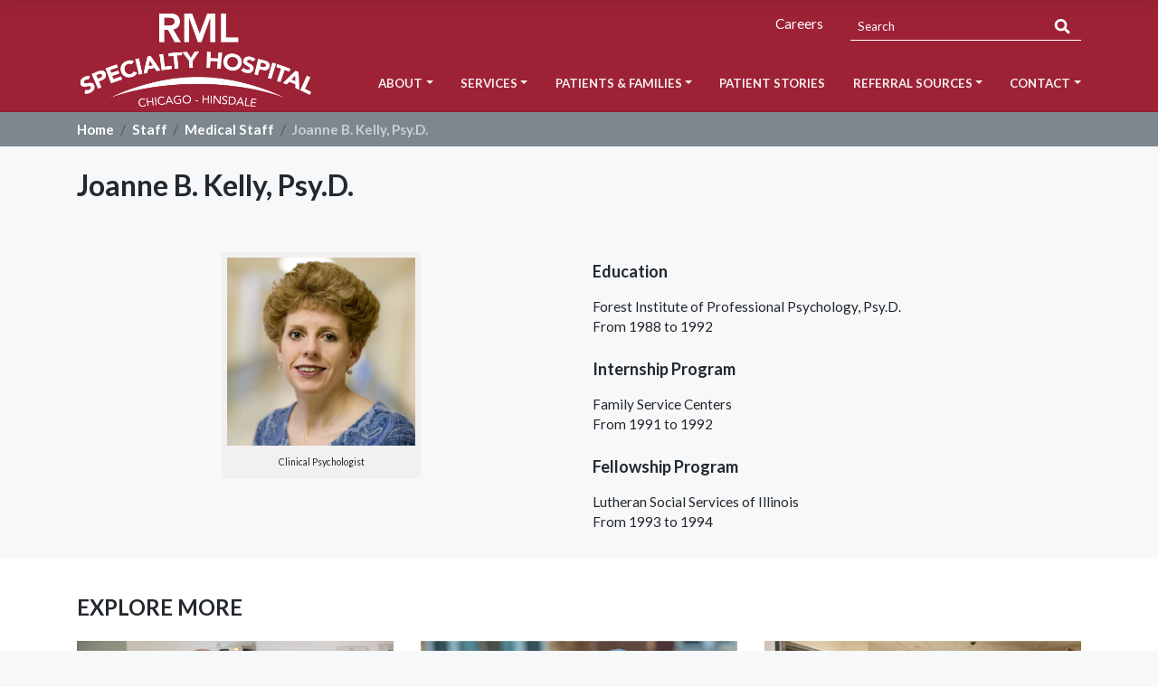

--- FILE ---
content_type: text/html; charset=UTF-8
request_url: https://www.rmlspecialtyhospital.org/staff/medical-staff/joanne-b-kelly-psy-d/
body_size: 10212
content:
<!DOCTYPE html>
<html lang="en-US">
<head>
	
	<!-- Google tag (gtag.js) -->
	<script async src="https://www.googletagmanager.com/gtag/js?id=AW-773937952"></script>
	<script> window.dataLayer = window.dataLayer || []; function gtag(){dataLayer.push(arguments);} gtag('js', new Date()); gtag('config', 'AW-773937952'); </script>
	
    <meta charset="UTF-8">
    <meta name="viewport" content="width=device-width, initial-scale=1">
    <meta http-equiv="X-UA-Compatible" content="IE=edge">
    <link rel="profile" href="http://gmpg.org/xfn/11">
    <link rel="preconnect" href="https://fonts.gstatic.com"> 
    <link href="https://fonts.googleapis.com/css2?family=Lato:wght@400;700&display=swap" rel="stylesheet">
    <link rel="shortcut icon" href="/favicon.ico" type="image/x-icon">
    <link rel="icon" href="/favicon.ico" type="image/x-icon">
<title>Joanne B. Kelly, Psy.D. &#8211; RML Specialty Hospital</title>
<meta name='robots' content='max-image-preview:large' />
<link rel='dns-prefetch' href='//fonts.googleapis.com' />
<link rel="alternate" type="application/rss+xml" title="RML Specialty Hospital &raquo; Feed" href="https://www.rmlspecialtyhospital.org/feed/" />
<link rel="alternate" title="oEmbed (JSON)" type="application/json+oembed" href="https://www.rmlspecialtyhospital.org/wp-json/oembed/1.0/embed?url=https%3A%2F%2Fwww.rmlspecialtyhospital.org%2Fstaff%2Fmedical-staff%2Fjoanne-b-kelly-psy-d%2F" />
<link rel="alternate" title="oEmbed (XML)" type="text/xml+oembed" href="https://www.rmlspecialtyhospital.org/wp-json/oembed/1.0/embed?url=https%3A%2F%2Fwww.rmlspecialtyhospital.org%2Fstaff%2Fmedical-staff%2Fjoanne-b-kelly-psy-d%2F&#038;format=xml" />
<style id='wp-img-auto-sizes-contain-inline-css' type='text/css'>
img:is([sizes=auto i],[sizes^="auto," i]){contain-intrinsic-size:3000px 1500px}
/*# sourceURL=wp-img-auto-sizes-contain-inline-css */
</style>
<style id='wp-block-library-inline-css' type='text/css'>
:root{--wp-block-synced-color:#7a00df;--wp-block-synced-color--rgb:122,0,223;--wp-bound-block-color:var(--wp-block-synced-color);--wp-editor-canvas-background:#ddd;--wp-admin-theme-color:#007cba;--wp-admin-theme-color--rgb:0,124,186;--wp-admin-theme-color-darker-10:#006ba1;--wp-admin-theme-color-darker-10--rgb:0,107,160.5;--wp-admin-theme-color-darker-20:#005a87;--wp-admin-theme-color-darker-20--rgb:0,90,135;--wp-admin-border-width-focus:2px}@media (min-resolution:192dpi){:root{--wp-admin-border-width-focus:1.5px}}.wp-element-button{cursor:pointer}:root .has-very-light-gray-background-color{background-color:#eee}:root .has-very-dark-gray-background-color{background-color:#313131}:root .has-very-light-gray-color{color:#eee}:root .has-very-dark-gray-color{color:#313131}:root .has-vivid-green-cyan-to-vivid-cyan-blue-gradient-background{background:linear-gradient(135deg,#00d084,#0693e3)}:root .has-purple-crush-gradient-background{background:linear-gradient(135deg,#34e2e4,#4721fb 50%,#ab1dfe)}:root .has-hazy-dawn-gradient-background{background:linear-gradient(135deg,#faaca8,#dad0ec)}:root .has-subdued-olive-gradient-background{background:linear-gradient(135deg,#fafae1,#67a671)}:root .has-atomic-cream-gradient-background{background:linear-gradient(135deg,#fdd79a,#004a59)}:root .has-nightshade-gradient-background{background:linear-gradient(135deg,#330968,#31cdcf)}:root .has-midnight-gradient-background{background:linear-gradient(135deg,#020381,#2874fc)}:root{--wp--preset--font-size--normal:16px;--wp--preset--font-size--huge:42px}.has-regular-font-size{font-size:1em}.has-larger-font-size{font-size:2.625em}.has-normal-font-size{font-size:var(--wp--preset--font-size--normal)}.has-huge-font-size{font-size:var(--wp--preset--font-size--huge)}.has-text-align-center{text-align:center}.has-text-align-left{text-align:left}.has-text-align-right{text-align:right}.has-fit-text{white-space:nowrap!important}#end-resizable-editor-section{display:none}.aligncenter{clear:both}.items-justified-left{justify-content:flex-start}.items-justified-center{justify-content:center}.items-justified-right{justify-content:flex-end}.items-justified-space-between{justify-content:space-between}.screen-reader-text{border:0;clip-path:inset(50%);height:1px;margin:-1px;overflow:hidden;padding:0;position:absolute;width:1px;word-wrap:normal!important}.screen-reader-text:focus{background-color:#ddd;clip-path:none;color:#444;display:block;font-size:1em;height:auto;left:5px;line-height:normal;padding:15px 23px 14px;text-decoration:none;top:5px;width:auto;z-index:100000}html :where(.has-border-color){border-style:solid}html :where([style*=border-top-color]){border-top-style:solid}html :where([style*=border-right-color]){border-right-style:solid}html :where([style*=border-bottom-color]){border-bottom-style:solid}html :where([style*=border-left-color]){border-left-style:solid}html :where([style*=border-width]){border-style:solid}html :where([style*=border-top-width]){border-top-style:solid}html :where([style*=border-right-width]){border-right-style:solid}html :where([style*=border-bottom-width]){border-bottom-style:solid}html :where([style*=border-left-width]){border-left-style:solid}html :where(img[class*=wp-image-]){height:auto;max-width:100%}:where(figure){margin:0 0 1em}html :where(.is-position-sticky){--wp-admin--admin-bar--position-offset:var(--wp-admin--admin-bar--height,0px)}@media screen and (max-width:600px){html :where(.is-position-sticky){--wp-admin--admin-bar--position-offset:0px}}

/*# sourceURL=wp-block-library-inline-css */
</style><style id='global-styles-inline-css' type='text/css'>
:root{--wp--preset--aspect-ratio--square: 1;--wp--preset--aspect-ratio--4-3: 4/3;--wp--preset--aspect-ratio--3-4: 3/4;--wp--preset--aspect-ratio--3-2: 3/2;--wp--preset--aspect-ratio--2-3: 2/3;--wp--preset--aspect-ratio--16-9: 16/9;--wp--preset--aspect-ratio--9-16: 9/16;--wp--preset--color--black: #000000;--wp--preset--color--cyan-bluish-gray: #abb8c3;--wp--preset--color--white: #ffffff;--wp--preset--color--pale-pink: #f78da7;--wp--preset--color--vivid-red: #cf2e2e;--wp--preset--color--luminous-vivid-orange: #ff6900;--wp--preset--color--luminous-vivid-amber: #fcb900;--wp--preset--color--light-green-cyan: #7bdcb5;--wp--preset--color--vivid-green-cyan: #00d084;--wp--preset--color--pale-cyan-blue: #8ed1fc;--wp--preset--color--vivid-cyan-blue: #0693e3;--wp--preset--color--vivid-purple: #9b51e0;--wp--preset--gradient--vivid-cyan-blue-to-vivid-purple: linear-gradient(135deg,rgb(6,147,227) 0%,rgb(155,81,224) 100%);--wp--preset--gradient--light-green-cyan-to-vivid-green-cyan: linear-gradient(135deg,rgb(122,220,180) 0%,rgb(0,208,130) 100%);--wp--preset--gradient--luminous-vivid-amber-to-luminous-vivid-orange: linear-gradient(135deg,rgb(252,185,0) 0%,rgb(255,105,0) 100%);--wp--preset--gradient--luminous-vivid-orange-to-vivid-red: linear-gradient(135deg,rgb(255,105,0) 0%,rgb(207,46,46) 100%);--wp--preset--gradient--very-light-gray-to-cyan-bluish-gray: linear-gradient(135deg,rgb(238,238,238) 0%,rgb(169,184,195) 100%);--wp--preset--gradient--cool-to-warm-spectrum: linear-gradient(135deg,rgb(74,234,220) 0%,rgb(151,120,209) 20%,rgb(207,42,186) 40%,rgb(238,44,130) 60%,rgb(251,105,98) 80%,rgb(254,248,76) 100%);--wp--preset--gradient--blush-light-purple: linear-gradient(135deg,rgb(255,206,236) 0%,rgb(152,150,240) 100%);--wp--preset--gradient--blush-bordeaux: linear-gradient(135deg,rgb(254,205,165) 0%,rgb(254,45,45) 50%,rgb(107,0,62) 100%);--wp--preset--gradient--luminous-dusk: linear-gradient(135deg,rgb(255,203,112) 0%,rgb(199,81,192) 50%,rgb(65,88,208) 100%);--wp--preset--gradient--pale-ocean: linear-gradient(135deg,rgb(255,245,203) 0%,rgb(182,227,212) 50%,rgb(51,167,181) 100%);--wp--preset--gradient--electric-grass: linear-gradient(135deg,rgb(202,248,128) 0%,rgb(113,206,126) 100%);--wp--preset--gradient--midnight: linear-gradient(135deg,rgb(2,3,129) 0%,rgb(40,116,252) 100%);--wp--preset--font-size--small: 13px;--wp--preset--font-size--medium: 20px;--wp--preset--font-size--large: 36px;--wp--preset--font-size--x-large: 42px;--wp--preset--spacing--20: 0.44rem;--wp--preset--spacing--30: 0.67rem;--wp--preset--spacing--40: 1rem;--wp--preset--spacing--50: 1.5rem;--wp--preset--spacing--60: 2.25rem;--wp--preset--spacing--70: 3.38rem;--wp--preset--spacing--80: 5.06rem;--wp--preset--shadow--natural: 6px 6px 9px rgba(0, 0, 0, 0.2);--wp--preset--shadow--deep: 12px 12px 50px rgba(0, 0, 0, 0.4);--wp--preset--shadow--sharp: 6px 6px 0px rgba(0, 0, 0, 0.2);--wp--preset--shadow--outlined: 6px 6px 0px -3px rgb(255, 255, 255), 6px 6px rgb(0, 0, 0);--wp--preset--shadow--crisp: 6px 6px 0px rgb(0, 0, 0);}:where(.is-layout-flex){gap: 0.5em;}:where(.is-layout-grid){gap: 0.5em;}body .is-layout-flex{display: flex;}.is-layout-flex{flex-wrap: wrap;align-items: center;}.is-layout-flex > :is(*, div){margin: 0;}body .is-layout-grid{display: grid;}.is-layout-grid > :is(*, div){margin: 0;}:where(.wp-block-columns.is-layout-flex){gap: 2em;}:where(.wp-block-columns.is-layout-grid){gap: 2em;}:where(.wp-block-post-template.is-layout-flex){gap: 1.25em;}:where(.wp-block-post-template.is-layout-grid){gap: 1.25em;}.has-black-color{color: var(--wp--preset--color--black) !important;}.has-cyan-bluish-gray-color{color: var(--wp--preset--color--cyan-bluish-gray) !important;}.has-white-color{color: var(--wp--preset--color--white) !important;}.has-pale-pink-color{color: var(--wp--preset--color--pale-pink) !important;}.has-vivid-red-color{color: var(--wp--preset--color--vivid-red) !important;}.has-luminous-vivid-orange-color{color: var(--wp--preset--color--luminous-vivid-orange) !important;}.has-luminous-vivid-amber-color{color: var(--wp--preset--color--luminous-vivid-amber) !important;}.has-light-green-cyan-color{color: var(--wp--preset--color--light-green-cyan) !important;}.has-vivid-green-cyan-color{color: var(--wp--preset--color--vivid-green-cyan) !important;}.has-pale-cyan-blue-color{color: var(--wp--preset--color--pale-cyan-blue) !important;}.has-vivid-cyan-blue-color{color: var(--wp--preset--color--vivid-cyan-blue) !important;}.has-vivid-purple-color{color: var(--wp--preset--color--vivid-purple) !important;}.has-black-background-color{background-color: var(--wp--preset--color--black) !important;}.has-cyan-bluish-gray-background-color{background-color: var(--wp--preset--color--cyan-bluish-gray) !important;}.has-white-background-color{background-color: var(--wp--preset--color--white) !important;}.has-pale-pink-background-color{background-color: var(--wp--preset--color--pale-pink) !important;}.has-vivid-red-background-color{background-color: var(--wp--preset--color--vivid-red) !important;}.has-luminous-vivid-orange-background-color{background-color: var(--wp--preset--color--luminous-vivid-orange) !important;}.has-luminous-vivid-amber-background-color{background-color: var(--wp--preset--color--luminous-vivid-amber) !important;}.has-light-green-cyan-background-color{background-color: var(--wp--preset--color--light-green-cyan) !important;}.has-vivid-green-cyan-background-color{background-color: var(--wp--preset--color--vivid-green-cyan) !important;}.has-pale-cyan-blue-background-color{background-color: var(--wp--preset--color--pale-cyan-blue) !important;}.has-vivid-cyan-blue-background-color{background-color: var(--wp--preset--color--vivid-cyan-blue) !important;}.has-vivid-purple-background-color{background-color: var(--wp--preset--color--vivid-purple) !important;}.has-black-border-color{border-color: var(--wp--preset--color--black) !important;}.has-cyan-bluish-gray-border-color{border-color: var(--wp--preset--color--cyan-bluish-gray) !important;}.has-white-border-color{border-color: var(--wp--preset--color--white) !important;}.has-pale-pink-border-color{border-color: var(--wp--preset--color--pale-pink) !important;}.has-vivid-red-border-color{border-color: var(--wp--preset--color--vivid-red) !important;}.has-luminous-vivid-orange-border-color{border-color: var(--wp--preset--color--luminous-vivid-orange) !important;}.has-luminous-vivid-amber-border-color{border-color: var(--wp--preset--color--luminous-vivid-amber) !important;}.has-light-green-cyan-border-color{border-color: var(--wp--preset--color--light-green-cyan) !important;}.has-vivid-green-cyan-border-color{border-color: var(--wp--preset--color--vivid-green-cyan) !important;}.has-pale-cyan-blue-border-color{border-color: var(--wp--preset--color--pale-cyan-blue) !important;}.has-vivid-cyan-blue-border-color{border-color: var(--wp--preset--color--vivid-cyan-blue) !important;}.has-vivid-purple-border-color{border-color: var(--wp--preset--color--vivid-purple) !important;}.has-vivid-cyan-blue-to-vivid-purple-gradient-background{background: var(--wp--preset--gradient--vivid-cyan-blue-to-vivid-purple) !important;}.has-light-green-cyan-to-vivid-green-cyan-gradient-background{background: var(--wp--preset--gradient--light-green-cyan-to-vivid-green-cyan) !important;}.has-luminous-vivid-amber-to-luminous-vivid-orange-gradient-background{background: var(--wp--preset--gradient--luminous-vivid-amber-to-luminous-vivid-orange) !important;}.has-luminous-vivid-orange-to-vivid-red-gradient-background{background: var(--wp--preset--gradient--luminous-vivid-orange-to-vivid-red) !important;}.has-very-light-gray-to-cyan-bluish-gray-gradient-background{background: var(--wp--preset--gradient--very-light-gray-to-cyan-bluish-gray) !important;}.has-cool-to-warm-spectrum-gradient-background{background: var(--wp--preset--gradient--cool-to-warm-spectrum) !important;}.has-blush-light-purple-gradient-background{background: var(--wp--preset--gradient--blush-light-purple) !important;}.has-blush-bordeaux-gradient-background{background: var(--wp--preset--gradient--blush-bordeaux) !important;}.has-luminous-dusk-gradient-background{background: var(--wp--preset--gradient--luminous-dusk) !important;}.has-pale-ocean-gradient-background{background: var(--wp--preset--gradient--pale-ocean) !important;}.has-electric-grass-gradient-background{background: var(--wp--preset--gradient--electric-grass) !important;}.has-midnight-gradient-background{background: var(--wp--preset--gradient--midnight) !important;}.has-small-font-size{font-size: var(--wp--preset--font-size--small) !important;}.has-medium-font-size{font-size: var(--wp--preset--font-size--medium) !important;}.has-large-font-size{font-size: var(--wp--preset--font-size--large) !important;}.has-x-large-font-size{font-size: var(--wp--preset--font-size--x-large) !important;}
/*# sourceURL=global-styles-inline-css */
</style>

<style id='classic-theme-styles-inline-css' type='text/css'>
/*! This file is auto-generated */
.wp-block-button__link{color:#fff;background-color:#32373c;border-radius:9999px;box-shadow:none;text-decoration:none;padding:calc(.667em + 2px) calc(1.333em + 2px);font-size:1.125em}.wp-block-file__button{background:#32373c;color:#fff;text-decoration:none}
/*# sourceURL=/wp-includes/css/classic-themes.min.css */
</style>
<link rel='stylesheet' id='wp-bootstrap-starter-bootstrap-css-css' href='https://www.rmlspecialtyhospital.org/wp-content/themes/rml2021/inc/assets/css/bootstrap.min.css?ver=6.9' type='text/css' media='all' />
<link rel='stylesheet' id='wp-bootstrap-starter-fontawesome-cdn-css' href='https://www.rmlspecialtyhospital.org/wp-content/themes/rml2021/inc/assets/css/fontawesome.min.css?ver=6.9' type='text/css' media='all' />
<link rel='stylesheet' id='wp-bootstrap-starter-style-css' href='https://www.rmlspecialtyhospital.org/wp-content/themes/rml2021/style.css?ver=20210429b' type='text/css' media='all' />
<link rel='stylesheet' id='mm-compiled-options-mobmenu-css' href='https://www.rmlspecialtyhospital.org/wp-content/uploads/dynamic-mobmenu.css?ver=2.8.8-204' type='text/css' media='all' />
<link rel='stylesheet' id='mm-google-webfont-dosis-css' href='//fonts.googleapis.com/css?family=Dosis%3Ainherit%2C400&#038;subset=latin%2Clatin-ext&#038;ver=6.9' type='text/css' media='all' />
<link rel='stylesheet' id='vcv:assets:front:style-css' href='https://www.rmlspecialtyhospital.org/wp-content/plugins/visualcomposer/public/dist/front.bundle.css?ver=45.15.0' type='text/css' media='all' />
<style id='vcv:assets:front:style:240-inline-css' type='text/css'>
.vce-col{-ms-flex:0 0 100%;flex:0 0 100%;max-width:100%;box-sizing:border-box;display:-ms-flexbox;display:flex;min-width:1em;position:relative}.vce-col--auto{-ms-flex:1;flex:1;-ms-flex-preferred-size:auto;flex-basis:auto}.vce-col-content,.vce-col-inner{position:relative;overflow-wrap:break-word;transition:box-shadow .2s}.vce-col-inner{width:100%}.vce-col-direction--rtl{direction:rtl}.vce-element--has-background>.vce-col-inner>.vce-col-content{padding-top:30px;padding-left:30px;padding-right:30px}.vce-col.vce-col--all-hide{display:none}@media (min-width:0),print{.vce-col--xs-auto{-ms-flex:1 1 0;flex:1 1 0;width:auto}.vce-col--xs-1{-ms-flex:0 0 100%;flex:0 0 100%;max-width:100%}.vce-col.vce-col--xs-visible{display:-ms-flexbox;display:flex}.vce-col.vce-col--xs-hide{display:none}}.vce-row-container>.vce-row>.vce-row-content>.vce-col>.vce-col-inner{padding:0}@media (min-width:544px),print{.vce-col--sm-auto{-ms-flex:1 1 0;flex:1 1 0;width:auto}.vce-col--sm-1{-ms-flex:0 0 100%;flex:0 0 100%;max-width:100%}.vce-col.vce-col--sm-visible{display:-ms-flexbox;display:flex}.vce-col.vce-col--sm-hide{display:none}}@media (min-width:768px),print{.vce-col--md-auto{-ms-flex:1 1 0;flex:1 1 0;width:auto}.vce-col--md-1{-ms-flex:0 0 100%;flex:0 0 100%;max-width:100%}.vce-col.vce-col--md-visible{display:-ms-flexbox;display:flex}.vce-col.vce-col--md-hide{display:none}}@media screen and (min-width:992px),print{.vce-col--lg-auto{-ms-flex:1 1 0;flex:1 1 0;width:1px}.vce-col--lg-1{-ms-flex:0 0 100%;flex:0 0 100%;max-width:100%}.vce-col.vce-col--lg-visible{display:-ms-flexbox;display:flex}.vce-col.vce-col--lg-hide{display:none}}@media (min-width:1200px),print{.vce-col--xl-auto{-ms-flex:1 1 0;flex:1 1 0;width:auto}.vce-col--xl-1{-ms-flex:0 0 100%;flex:0 0 100%;max-width:100%}.vce-col.vce-col--xl-visible{display:-ms-flexbox;display:flex}.vce-col.vce-col--xl-hide{display:none}}@media (min-width:0) and (max-width:543px){.vce-element--xs--has-background>.vce-col-inner>.vce-col-content{padding-top:30px;padding-left:30px;padding-right:30px}}@media (min-width:544px) and (max-width:767px){.vce-element--sm--has-background>.vce-col-inner>.vce-col-content{padding-top:30px;padding-left:30px;padding-right:30px}}@media (min-width:768px) and (max-width:991px){.vce-element--md--has-background>.vce-col-inner>.vce-col-content{padding-top:30px;padding-left:30px;padding-right:30px}}@media (min-width:992px) and (max-width:1199px){.vce-element--lg--has-background>.vce-col-inner>.vce-col-content{padding-top:30px;padding-left:30px;padding-right:30px}}@media (min-width:1200px){.vce-element--xl--has-background>.vce-col-inner>.vce-col-content{padding-top:30px;padding-left:30px;padding-right:30px}}.vce{margin-bottom:30px}.vce-row-container{width:100%}.vce-row{position:relative;display:-ms-flexbox;display:flex;-ms-flex-direction:column;flex-direction:column;margin-left:0;margin-right:0;transition:box-shadow .2s}.vce-row-content>.vce-col:last-child{margin-right:0}.vce-row-full-height{min-height:100vh}.vce-row-content{-ms-flex:1 1 auto;flex:1 1 auto;display:-ms-flexbox;display:flex;-ms-flex-direction:row;flex-direction:row;-ms-flex-wrap:wrap;flex-wrap:wrap;-ms-flex-pack:start;justify-content:flex-start;-ms-flex-line-pack:start;align-content:flex-start;-ms-flex-align:start;align-items:flex-start;min-height:1em;position:relative}.vce-row-wrap--reverse>.vce-row-content{-ms-flex-wrap:wrap-reverse;flex-wrap:wrap-reverse;-ms-flex-line-pack:end;align-content:flex-end;-ms-flex-align:end;align-items:flex-end}.vce-row-columns--top>.vce-row-content{-ms-flex-line-pack:start;align-content:flex-start}.vce-row-columns--top.vce-row-wrap--reverse>.vce-row-content{-ms-flex-line-pack:end;align-content:flex-end}.vce-row-columns--middle>.vce-row-content{-ms-flex-line-pack:center;align-content:center}.vce-row-columns--bottom>.vce-row-content{-ms-flex-line-pack:end;align-content:flex-end}.vce-row-columns--bottom.vce-row-wrap--reverse>.vce-row-content{-ms-flex-line-pack:start;align-content:flex-start}.vce-row-columns--bottom>.vce-row-content:after,.vce-row-columns--middle>.vce-row-content:after,.vce-row-columns--top>.vce-row-content:after{content:"";width:100%;height:0;overflow:hidden;visibility:hidden;display:block}.vce-row-content--middle>.vce-row-content>.vce-col>.vce-col-inner{display:-ms-flexbox;display:flex;-ms-flex-pack:center;justify-content:center;-ms-flex-direction:column;flex-direction:column}.vce-row-content--bottom>.vce-row-content>.vce-col>.vce-col-inner{display:-ms-flexbox;display:flex;-ms-flex-pack:end;justify-content:flex-end;-ms-flex-direction:column;flex-direction:column}.vce-row-equal-height>.vce-row-content{-ms-flex-align:stretch;align-items:stretch}.vce-row-columns--stretch>.vce-row-content{-ms-flex-line-pack:stretch;align-content:stretch;-ms-flex-align:stretch;align-items:stretch}.vce-row[data-vce-full-width=true]{position:relative;box-sizing:border-box}.vce-row[data-vce-stretch-content=true]{padding-left:30px;padding-right:30px}.vce-row[data-vce-stretch-content=true].vce-row-no-paddings{padding-left:0;padding-right:0}.vce-row.vce-element--has-background{padding-left:30px;padding-right:30px;padding-top:30px}.vce-row.vce-element--has-background[data-vce-full-width=true]:not([data-vce-stretch-content=true]){padding-left:0;padding-right:0}.vce-row.vce-element--has-background.vce-row--has-col-background{padding-bottom:30px}.vce-row>.vce-row-content>.vce-col.vce-col--all-last{margin-right:0}.rtl .vce-row>.vce-row-content>.vce-col.vce-col--all-last,.rtl.vce-row>.vce-row-content>.vce-col.vce-col--all-last{margin-left:0}@media (min-width:0) and (max-width:543px){.vce-row.vce-element--xs--has-background{padding-left:30px;padding-right:30px;padding-top:30px}.vce-row.vce-element--xs--has-background[data-vce-full-width=true]:not([data-vce-stretch-content=true]){padding-left:0;padding-right:0}.vce-row.vce-element--xs--has-background.vce-row--xs--has-col-background{padding-bottom:30px}.vce-row.vce-element--xs--has-background.vce-row--has-col-background{padding-bottom:30px}.vce-row.vce-element--has-background.vce-row--xs--has-col-background{padding-bottom:30px}.vce-row>.vce-row-content>.vce-col.vce-col--xs-last{margin-right:0}.rtl .vce-row>.vce-row-content>.vce-col.vce-col--xs-last,.rtl.vce-row>.vce-row-content>.vce-col.vce-col--xs-last{margin-left:0}}@media (min-width:544px) and (max-width:767px){.vce-row.vce-element--sm--has-background{padding-left:30px;padding-right:30px;padding-top:30px}.vce-row.vce-element--sm--has-background[data-vce-full-width=true]:not([data-vce-stretch-content=true]){padding-left:0;padding-right:0}.vce-row.vce-element--sm--has-background.vce-row--sm--has-col-background{padding-bottom:30px}.vce-row.vce-element--sm--has-background.vce-row--has-col-background{padding-bottom:30px}.vce-row.vce-element--has-background.vce-row--sm--has-col-background{padding-bottom:30px}.vce-row>.vce-row-content>.vce-col.vce-col--sm-last{margin-right:0}.rtl .vce-row>.vce-row-content>.vce-col.vce-col--sm-last,.rtl.vce-row>.vce-row-content>.vce-col.vce-col--sm-last{margin-left:0}}@media (min-width:768px) and (max-width:991px){.vce-row.vce-element--md--has-background{padding-left:30px;padding-right:30px;padding-top:30px}.vce-row.vce-element--md--has-background[data-vce-full-width=true]:not([data-vce-stretch-content=true]){padding-left:0;padding-right:0}.vce-row.vce-element--md--has-background.vce-row--md--has-col-background{padding-bottom:30px}.vce-row.vce-element--md--has-background.vce-row--has-col-background{padding-bottom:30px}.vce-row.vce-element--has-background.vce-row--md--has-col-background{padding-bottom:30px}.vce-row>.vce-row-content>.vce-col.vce-col--md-last{margin-right:0}.rtl .vce-row>.vce-row-content>.vce-col.vce-col--md-last,.rtl.vce-row>.vce-row-content>.vce-col.vce-col--md-last{margin-left:0}}@media (min-width:992px) and (max-width:1199px){.vce-row.vce-element--lg--has-background{padding-left:30px;padding-right:30px;padding-top:30px}.vce-row.vce-element--lg--has-background[data-vce-full-width=true]:not([data-vce-stretch-content=true]){padding-left:0;padding-right:0}.vce-row.vce-element--lg--has-background.vce-row--lg--has-col-background{padding-bottom:30px}.vce-row.vce-element--lg--has-background.vce-row--has-col-background{padding-bottom:30px}.vce-row.vce-element--has-background.vce-row--lg--has-col-background{padding-bottom:30px}.vce-row>.vce-row-content>.vce-col.vce-col--lg-last{margin-right:0}.rtl .vce-row>.vce-row-content>.vce-col.vce-col--lg-last,.rtl.vce-row>.vce-row-content>.vce-col.vce-col--lg-last{margin-left:0}}@media (min-width:1200px){.vce-row.vce-element--xl--has-background{padding-left:30px;padding-right:30px;padding-top:30px}.vce-row.vce-element--xl--has-background[data-vce-full-width=true]:not([data-vce-stretch-content=true]){padding-left:0;padding-right:0}.vce-row.vce-element--xl--has-background.vce-row--xl--has-col-background{padding-bottom:30px}.vce-row.vce-element--xl--has-background.vce-row--has-col-background{padding-bottom:30px}.vce-row.vce-element--has-background.vce-row--xl--has-col-background{padding-bottom:30px}.vce-row>.vce-row-content>.vce-col.vce-col--xl-last{margin-right:0}.rtl .vce-row>.vce-row-content>.vce-col.vce-col--xl-last,.rtl.vce-row>.vce-row-content>.vce-col.vce-col--xl-last{margin-left:0}}.vce-row--col-gap-30>.vce-row-content>.vce-col{margin-right:30px}.vce-row--col-gap-30>.vce-row-content>.vce-column-resizer .vce-column-resizer-handler{width:30px}.rtl .vce-row--col-gap-30>.vce-row-content>.vce-col,.rtl.vce-row--col-gap-30>.vce-row-content>.vce-col{margin-left:30px;margin-right:0} @media all and (min-width:544px),print{.vce-row--col-gap-30#el-2900bbcd>.vce-row-content>.vce-col--sm-auto{-webkit-flex:1 1 0;-ms-flex:1 1 0px;flex:1 1 0;width:auto;max-width:none}} @media all and (min-width:768px),print{.vce-row--col-gap-30#el-2900bbcd>.vce-row-content>.vce-col--md-auto{-webkit-flex:1 1 0;-ms-flex:1 1 0px;flex:1 1 0;width:auto;max-width:none}} @media all and (min-width:992px),print{.vce-row--col-gap-30#el-2900bbcd>.vce-row-content>.vce-col--lg-auto{-webkit-flex:1 1 0;-ms-flex:1 1 0px;flex:1 1 0;width:auto;max-width:none}} @media all and (min-width:1200px),print{.vce-row--col-gap-30#el-2900bbcd>.vce-row-content>.vce-col--xl-auto{-webkit-flex:1 1 0;-ms-flex:1 1 0px;flex:1 1 0;width:auto;max-width:none}} @media all and (min-width:544px),print{.vce-row--col-gap-30#el-918f3866>.vce-row-content>.vce-col--sm-auto{-webkit-flex:1 1 0;-ms-flex:1 1 0px;flex:1 1 0;width:auto;max-width:none}} @media all and (min-width:768px),print{.vce-row--col-gap-30#el-918f3866>.vce-row-content>.vce-col--md-auto{-webkit-flex:1 1 0;-ms-flex:1 1 0px;flex:1 1 0;width:auto;max-width:none}} @media all and (min-width:992px),print{.vce-row--col-gap-30#el-918f3866>.vce-row-content>.vce-col--lg-auto{-webkit-flex:1 1 0;-ms-flex:1 1 0px;flex:1 1 0;width:auto;max-width:none}} @media all and (min-width:1200px),print{.vce-row--col-gap-30#el-918f3866>.vce-row-content>.vce-col--xl-auto{-webkit-flex:1 1 0;-ms-flex:1 1 0px;flex:1 1 0;width:auto;max-width:none}}#el-41123a24 [vce-box-shadow=el-41123a24],#el-41123a24[vce-box-shadow=el-41123a24]{box-shadow:0 0 4px 2px rgba(85,85,85,.5)} #el-41123a24 [vce-hover-box-shadow=el-41123a24]:focus,#el-41123a24 [vce-hover-box-shadow=el-41123a24]:hover,#el-41123a24[vce-hover-box-shadow=el-41123a24]:focus,#el-41123a24[vce-hover-box-shadow=el-41123a24]:hover{box-shadow:0 0 4px 2px rgba(85,85,85,.8)}
/*# sourceURL=vcv%3Aassets%3Afront%3Astyle%3A240-inline-css */
</style>
<link rel='stylesheet' id='cssmobmenu-icons-css' href='https://www.rmlspecialtyhospital.org/wp-content/plugins/mobile-menu/includes/css/mobmenu-icons.css?ver=6.9' type='text/css' media='all' />
<link rel='stylesheet' id='cssmobmenu-css' href='https://www.rmlspecialtyhospital.org/wp-content/plugins/mobile-menu/includes/css/mobmenu.css?ver=2.8.8' type='text/css' media='all' />
<script type="text/javascript" src="https://www.rmlspecialtyhospital.org/wp-includes/js/jquery/jquery.min.js?ver=3.7.1" id="jquery-core-js"></script>
<script type="text/javascript" src="https://www.rmlspecialtyhospital.org/wp-includes/js/jquery/jquery-migrate.min.js?ver=3.4.1" id="jquery-migrate-js"></script>
<script type="text/javascript" src="https://www.rmlspecialtyhospital.org/wp-content/plugins/mobile-menu/includes/js/mobmenu.js?ver=2.8.8" id="mobmenujs-js"></script>
<link rel="https://api.w.org/" href="https://www.rmlspecialtyhospital.org/wp-json/" /><link rel="alternate" title="JSON" type="application/json" href="https://www.rmlspecialtyhospital.org/wp-json/wp/v2/pages/240" /><link rel="EditURI" type="application/rsd+xml" title="RSD" href="https://www.rmlspecialtyhospital.org/xmlrpc.php?rsd" />
<meta name="generator" content="WordPress 6.9" />
<link rel="canonical" href="https://www.rmlspecialtyhospital.org/staff/medical-staff/joanne-b-kelly-psy-d/" />
<link rel='shortlink' href='https://www.rmlspecialtyhospital.org/?p=240' />
<noscript><style>.vce-row-container .vcv-lozad {display: none}</style></noscript><meta name="generator" content="Powered by Visual Composer Website Builder - fast and easy-to-use drag and drop visual editor for WordPress."/><link rel="pingback" href="https://www.rmlspecialtyhospital.org/xmlrpc.php">    <style type="text/css">
        #page-sub-header { background: #fff; }
    </style>
    	

	
</head>

<body class="wp-singular page-template-default page page-id-240 page-child parent-pageid-230 wp-theme-rml2021 vcwb group-blog mob-menu-slideout-over">
	
	

	
<div id="page" class="site">
	<a class="skip-link screen-reader-text" href="#content">Skip to content</a>
    
	<header class="masthead site-header navbar-static-top navbar-light" role="banner">
        <div class="container">
            <div class='row'>
                <div class='col-xs-12 col-lg-3 text-center'>
                                            <a class="site-title" href="https://www.rmlspecialtyhospital.org/">
                            <img class='site-logo m-1' src="https://www.rmlspecialtyhospital.org/wp-content/themes/rml2021/inc/assets/img/rml-logo.png" alt='RML Specialty Hospital' />
                        </a>
                                    </div>

                <div class='col-lg-9 d-none d-lg-block'>
                    <div class='row row-search pt-1'>
                        <div class='col-sm-6 col-lg-8 text-right'>
                            <ul class='list-inline menu-inline'>
                                <li class='list-inline-item'><a href='/careers'>Careers</a></li>
                            </ul>
                        </div>

                        <div class='col-sm-6 col-lg-4 text-right'>
                            <form class='form-inline' action='/' method='get'>
                                <input type='text' name='s' class='form-control-sm input-search' placeholder='Search'>
                            </form>
                        </div>
                    </div>

                    <div class='row'>
                        <div class='col-sm-12 mt-2 pr-0'>
                            <nav class="navbar navbar-expand-lg p-0">
                            <button class="navbar-toggler" type="button" data-toggle="collapse" data-target="#main-nav" aria-controls="" aria-expanded="false" aria-label="Toggle navigation">
                                <span class="navbar-toggler-icon"></span>
                            </button>

                            <div id="main-nav" class="collapse navbar-collapse justify-content-end"><ul id="menu-main-menu" class="navbar-nav"><li itemscope="itemscope" itemtype="https://www.schema.org/SiteNavigationElement" id="menu-item-9" class="menu-item menu-item-type-custom menu-item-object-custom menu-item-has-children dropdown menu-item-9 nav-item"><a title="About" href="#" data-toggle="dropdown" aria-haspopup="true" aria-expanded="false" class="dropdown-toggle nav-link" id="menu-item-dropdown-9">About</a>
<ul class="dropdown-menu" aria-labelledby="menu-item-dropdown-9" role="menu">
	<li itemscope="itemscope" itemtype="https://www.schema.org/SiteNavigationElement" id="menu-item-167" class="menu-item menu-item-type-post_type menu-item-object-page menu-item-167 nav-item"><a title="About RML" href="https://www.rmlspecialtyhospital.org/about-rml/" class="dropdown-item">About RML</a></li>
	<li itemscope="itemscope" itemtype="https://www.schema.org/SiteNavigationElement" id="menu-item-339" class="menu-item menu-item-type-post_type menu-item-object-page menu-item-339 nav-item"><a title="What is an LTCH?" href="https://www.rmlspecialtyhospital.org/about-rml/what-is-an-ltch/" class="dropdown-item">What is an LTCH?</a></li>
	<li itemscope="itemscope" itemtype="https://www.schema.org/SiteNavigationElement" id="menu-item-329" class="menu-item menu-item-type-post_type menu-item-object-page current-page-ancestor menu-item-has-children dropdown menu-item-329 nav-item"><a title="Staff" href="https://www.rmlspecialtyhospital.org/staff/" class="dropdown-item">Staff</a>
	<ul class="dropdown-menu" aria-labelledby="menu-item-dropdown-9" role="menu">
		<li itemscope="itemscope" itemtype="https://www.schema.org/SiteNavigationElement" id="menu-item-333" class="menu-item menu-item-type-post_type menu-item-object-page menu-item-333 nav-item"><a title="Administrative Leadership" href="https://www.rmlspecialtyhospital.org/staff/administrative-leadership/" class="dropdown-item">Administrative Leadership</a></li>
		<li itemscope="itemscope" itemtype="https://www.schema.org/SiteNavigationElement" id="menu-item-245" class="menu-item menu-item-type-post_type menu-item-object-page current-page-ancestor menu-item-245 nav-item"><a title="Medical Staff" href="https://www.rmlspecialtyhospital.org/staff/medical-staff/" class="dropdown-item">Medical Staff</a></li>
	</ul>
</li>
	<li itemscope="itemscope" itemtype="https://www.schema.org/SiteNavigationElement" id="menu-item-542" class="menu-item menu-item-type-post_type menu-item-object-page menu-item-542 nav-item"><a title="Research" href="https://www.rmlspecialtyhospital.org/about-rml/research/" class="dropdown-item">Research</a></li>
	<li itemscope="itemscope" itemtype="https://www.schema.org/SiteNavigationElement" id="menu-item-541" class="menu-item menu-item-type-post_type menu-item-object-page menu-item-541 nav-item"><a title="Community Health Needs Assessment" href="https://www.rmlspecialtyhospital.org/about-rml/community-health-needs-assessment/" class="dropdown-item">Community Health Needs Assessment</a></li>
	<li itemscope="itemscope" itemtype="https://www.schema.org/SiteNavigationElement" id="menu-item-564" class="menu-item menu-item-type-post_type menu-item-object-page menu-item-564 nav-item"><a title="Quality &amp; Safety Data" href="https://www.rmlspecialtyhospital.org/about-rml/quality-safety-data/" class="dropdown-item">Quality &amp; Safety Data</a></li>
	<li itemscope="itemscope" itemtype="https://www.schema.org/SiteNavigationElement" id="menu-item-565" class="menu-item menu-item-type-post_type menu-item-object-page menu-item-565 nav-item"><a title="Latest News" href="https://www.rmlspecialtyhospital.org/latest-news/" class="dropdown-item">Latest News</a></li>
</ul>
</li>
<li itemscope="itemscope" itemtype="https://www.schema.org/SiteNavigationElement" id="menu-item-162" class="menu-item menu-item-type-custom menu-item-object-custom menu-item-has-children dropdown menu-item-162 nav-item"><a title="Services" href="#" data-toggle="dropdown" aria-haspopup="true" aria-expanded="false" class="dropdown-toggle nav-link" id="menu-item-dropdown-162">Services</a>
<ul class="dropdown-menu" aria-labelledby="menu-item-dropdown-162" role="menu">
	<li itemscope="itemscope" itemtype="https://www.schema.org/SiteNavigationElement" id="menu-item-169" class="menu-item menu-item-type-post_type menu-item-object-page menu-item-169 nav-item"><a title="Overview" href="https://www.rmlspecialtyhospital.org/services/" class="dropdown-item">Overview</a></li>
	<li itemscope="itemscope" itemtype="https://www.schema.org/SiteNavigationElement" id="menu-item-543" class="menu-item menu-item-type-post_type menu-item-object-page menu-item-543 nav-item"><a title="COVID-Care" href="https://www.rmlspecialtyhospital.org/services/covid-care/" class="dropdown-item">COVID-Care</a></li>
	<li itemscope="itemscope" itemtype="https://www.schema.org/SiteNavigationElement" id="menu-item-544" class="menu-item menu-item-type-post_type menu-item-object-page menu-item-544 nav-item"><a title="Medically Complex Conditions" href="https://www.rmlspecialtyhospital.org/services/medically-complex-conditions/" class="dropdown-item">Medically Complex Conditions</a></li>
	<li itemscope="itemscope" itemtype="https://www.schema.org/SiteNavigationElement" id="menu-item-545" class="menu-item menu-item-type-post_type menu-item-object-page menu-item-545 nav-item"><a title="Organ Transplant Support" href="https://www.rmlspecialtyhospital.org/services/organ-transplant-support/" class="dropdown-item">Organ Transplant Support</a></li>
	<li itemscope="itemscope" itemtype="https://www.schema.org/SiteNavigationElement" id="menu-item-546" class="menu-item menu-item-type-post_type menu-item-object-page menu-item-546 nav-item"><a title="Stroke Rehabilitation" href="https://www.rmlspecialtyhospital.org/services/stroke-rehabilitation/" class="dropdown-item">Stroke Rehabilitation</a></li>
	<li itemscope="itemscope" itemtype="https://www.schema.org/SiteNavigationElement" id="menu-item-547" class="menu-item menu-item-type-post_type menu-item-object-page menu-item-547 nav-item"><a title="Ventilator Weaning" href="https://www.rmlspecialtyhospital.org/services/ventilator-weaning/" class="dropdown-item">Ventilator Weaning</a></li>
	<li itemscope="itemscope" itemtype="https://www.schema.org/SiteNavigationElement" id="menu-item-548" class="menu-item menu-item-type-post_type menu-item-object-page menu-item-548 nav-item"><a title="Ventricular Assist Device Support (VAD)" href="https://www.rmlspecialtyhospital.org/services/ventricular-assist-device-support-vad/" class="dropdown-item">Ventricular Assist Device Support (VAD)</a></li>
	<li itemscope="itemscope" itemtype="https://www.schema.org/SiteNavigationElement" id="menu-item-549" class="menu-item menu-item-type-post_type menu-item-object-page menu-item-549 nav-item"><a title="Wound Management" href="https://www.rmlspecialtyhospital.org/services/wound-management/" class="dropdown-item">Wound Management</a></li>
</ul>
</li>
<li itemscope="itemscope" itemtype="https://www.schema.org/SiteNavigationElement" id="menu-item-185" class="menu-item menu-item-type-custom menu-item-object-custom menu-item-has-children dropdown menu-item-185 nav-item"><a title="Patients &amp; Families" href="#" data-toggle="dropdown" aria-haspopup="true" aria-expanded="false" class="dropdown-toggle nav-link" id="menu-item-dropdown-185">Patients &#038; Families</a>
<ul class="dropdown-menu" aria-labelledby="menu-item-dropdown-185" role="menu">
	<li itemscope="itemscope" itemtype="https://www.schema.org/SiteNavigationElement" id="menu-item-122" class="menu-item menu-item-type-post_type menu-item-object-page menu-item-122 nav-item"><a title="Why Choose RML?" href="https://www.rmlspecialtyhospital.org/why-choose-rml/" class="dropdown-item">Why Choose RML?</a></li>
	<li itemscope="itemscope" itemtype="https://www.schema.org/SiteNavigationElement" id="menu-item-552" class="menu-item menu-item-type-post_type menu-item-object-page menu-item-552 nav-item"><a title="Information A to Z" href="https://www.rmlspecialtyhospital.org/why-choose-rml/information-a-to-z/" class="dropdown-item">Information A to Z</a></li>
	<li itemscope="itemscope" itemtype="https://www.schema.org/SiteNavigationElement" id="menu-item-553" class="menu-item menu-item-type-post_type menu-item-object-page menu-item-553 nav-item"><a title="Patient &#038; Family Relations" href="https://www.rmlspecialtyhospital.org/why-choose-rml/patient-family-relations/" class="dropdown-item">Patient &#038; Family Relations</a></li>
	<li itemscope="itemscope" itemtype="https://www.schema.org/SiteNavigationElement" id="menu-item-554" class="menu-item menu-item-type-post_type menu-item-object-page menu-item-554 nav-item"><a title="Patient Handbook" href="https://www.rmlspecialtyhospital.org/why-choose-rml/patient-handbook/" class="dropdown-item">Patient Handbook</a></li>
	<li itemscope="itemscope" itemtype="https://www.schema.org/SiteNavigationElement" id="menu-item-555" class="menu-item menu-item-type-post_type menu-item-object-page menu-item-555 nav-item"><a title="Visitor Information" href="https://www.rmlspecialtyhospital.org/why-choose-rml/visitor-information/" class="dropdown-item">Visitor Information</a></li>
	<li itemscope="itemscope" itemtype="https://www.schema.org/SiteNavigationElement" id="menu-item-550" class="menu-item menu-item-type-post_type menu-item-object-page menu-item-550 nav-item"><a title="Discharge Planning" href="https://www.rmlspecialtyhospital.org/why-choose-rml/discharge-planning/" class="dropdown-item">Discharge Planning</a></li>
	<li itemscope="itemscope" itemtype="https://www.schema.org/SiteNavigationElement" id="menu-item-551" class="menu-item menu-item-type-post_type menu-item-object-page menu-item-551 nav-item"><a title="Financial Information" href="https://www.rmlspecialtyhospital.org/why-choose-rml/financial-information/" class="dropdown-item">Financial Information</a></li>
</ul>
</li>
<li itemscope="itemscope" itemtype="https://www.schema.org/SiteNavigationElement" id="menu-item-12" class="menu-item menu-item-type-custom menu-item-object-custom menu-item-12 nav-item"><a title="Patient Stories" href="/patient-stories" class="nav-link">Patient Stories</a></li>
<li itemscope="itemscope" itemtype="https://www.schema.org/SiteNavigationElement" id="menu-item-13" class="menu-item menu-item-type-custom menu-item-object-custom menu-item-has-children dropdown menu-item-13 nav-item"><a title="Referral Sources" href="#" data-toggle="dropdown" aria-haspopup="true" aria-expanded="false" class="dropdown-toggle nav-link" id="menu-item-dropdown-13">Referral Sources</a>
<ul class="dropdown-menu" aria-labelledby="menu-item-dropdown-13" role="menu">
	<li itemscope="itemscope" itemtype="https://www.schema.org/SiteNavigationElement" id="menu-item-186" class="menu-item menu-item-type-post_type menu-item-object-page menu-item-186 nav-item"><a title="Why Refer to RML?" href="https://www.rmlspecialtyhospital.org/why-refer-to-rml/" class="dropdown-item">Why Refer to RML?</a></li>
	<li itemscope="itemscope" itemtype="https://www.schema.org/SiteNavigationElement" id="menu-item-556" class="menu-item menu-item-type-post_type menu-item-object-page menu-item-556 nav-item"><a title="How to Refer to RML" href="https://www.rmlspecialtyhospital.org/why-refer-to-rml/how-to-refer-to-rml/" class="dropdown-item">How to Refer to RML</a></li>
	<li itemscope="itemscope" itemtype="https://www.schema.org/SiteNavigationElement" id="menu-item-557" class="menu-item menu-item-type-post_type menu-item-object-page menu-item-557 nav-item"><a title="Financial Information" href="https://www.rmlspecialtyhospital.org/why-choose-rml/financial-information/" class="dropdown-item">Financial Information</a></li>
</ul>
</li>
<li itemscope="itemscope" itemtype="https://www.schema.org/SiteNavigationElement" id="menu-item-181" class="menu-item menu-item-type-post_type menu-item-object-page menu-item-has-children dropdown menu-item-181 nav-item"><a title="Contact" href="#" data-toggle="dropdown" aria-haspopup="true" aria-expanded="false" class="dropdown-toggle nav-link" id="menu-item-dropdown-181">Contact</a>
<ul class="dropdown-menu" aria-labelledby="menu-item-dropdown-181" role="menu">
	<li itemscope="itemscope" itemtype="https://www.schema.org/SiteNavigationElement" id="menu-item-197" class="menu-item menu-item-type-post_type menu-item-object-page menu-item-197 nav-item"><a title="Chicago, IL" href="https://www.rmlspecialtyhospital.org/contact/chicago-ltch/" class="dropdown-item">Chicago, IL</a></li>
	<li itemscope="itemscope" itemtype="https://www.schema.org/SiteNavigationElement" id="menu-item-198" class="menu-item menu-item-type-post_type menu-item-object-page menu-item-198 nav-item"><a title="Hinsdale, IL" href="https://www.rmlspecialtyhospital.org/contact/hinsdale-ltch/" class="dropdown-item">Hinsdale, IL</a></li>
</ul>
</li>
</ul></div>                            </nav>
                        </div>
                    </div>
                </div>
            </div>
        </div>
	</header><!-- #masthead -->

            <div id='breadcrumbs'>
            <div class='container'>
                <div class='row'>
                    <div class='col-sm-12'>
                        <span property="itemListElement" typeof="ListItem"><a property="item" typeof="WebPage" title="Go to RML Specialty Hospital." href="https://www.rmlspecialtyhospital.org" class="home" ><span property="name">Home</span></a><meta property="position" content="1"></span> <span class='separator'>/</span> <span property="itemListElement" typeof="ListItem"><a property="item" typeof="WebPage" title="Go to Staff." href="https://www.rmlspecialtyhospital.org/staff/" class="post post-page" ><span property="name">Staff</span></a><meta property="position" content="2"></span> <span class='separator'>/</span> <span property="itemListElement" typeof="ListItem"><a property="item" typeof="WebPage" title="Go to Medical Staff." href="https://www.rmlspecialtyhospital.org/staff/medical-staff/" class="post post-page" ><span property="name">Medical Staff</span></a><meta property="position" content="3"></span> <span class='separator'>/</span> <span property="itemListElement" typeof="ListItem"><span property="name" class="post post-page current-item">Joanne B. Kelly, Psy.D.</span><meta property="url" content="https://www.rmlspecialtyhospital.org/staff/medical-staff/joanne-b-kelly-psy-d/"><meta property="position" content="4"></span>                    </div>
                </div>
            </div>
        </div>
    
    	<div id="content" class="site-content">
		<div class="container">
			<div class="row">
                
	<section id="primary" class="content-area col-sm-12">
		<div id="main" class="site-main" role="main">

			
<article id="post-240" class="post-240 page type-page status-publish hentry">
	    <header class="entry-header">
		<h1 class="entry-title">Joanne B. Kelly, Psy.D.</h1>	</header><!-- .entry-header -->
    
	<div class="entry-content">
		<div class="vce-row-container" data-vce-boxed-width="true"><div class="vce-row vce-row--col-gap-30 vce-row-equal-height vce-row-content--top" id="el-2900bbcd" data-vce-do-apply="all el-2900bbcd"><div class="vce-row-content" data-vce-element-content="true"><div class="vce-col vce-col--md-auto vce-col--xs-1 vce-col--xs-last vce-col--xs-first vce-col--sm-last vce-col--sm-first vce-col--md-last vce-col--lg-last vce-col--xl-last vce-col--md-first vce-col--lg-first vce-col--xl-first" id="el-5934f36f"><div class="vce-col-inner" data-vce-do-apply="border margin background  el-5934f36f"><div class="vce-col-content" data-vce-element-content="true" data-vce-do-apply="padding el-5934f36f"><div class="vce-text-block"><div class="vce-text-block-wrapper vce" id="el-b400c9b4" data-vce-do-apply="all el-b400c9b4"><h1>Joanne B. Kelly, Psy.D.</h1></div></div></div></div></div></div></div></div><div class="vce-row-container" data-vce-boxed-width="true"><div class="vce-row vce-row--col-gap-30 vce-row-equal-height vce-row-content--top" id="el-918f3866" data-vce-do-apply="all el-918f3866"><div class="vce-row-content" data-vce-element-content="true"><div class="vce-col vce-col--md-auto vce-col--xs-1 vce-col--xs-last vce-col--xs-first vce-col--sm-last vce-col--sm-first vce-col--md-first vce-col--lg-first vce-col--xl-first" id="el-41123a24"><div class="vce-col-inner" data-vce-do-apply="border margin background  el-41123a24"><div class="vce-col-content" data-vce-element-content="true" data-vce-do-apply="padding el-41123a24"><div class="vce-text-block"><div class="vce-text-block-wrapper vce" id="el-477fca01" data-vce-do-apply="all el-477fca01"><figure id="attachment_241" aria-describedby="caption-attachment-241" style="width: 220px" class="wp-caption aligncenter"><img decoding="async" class="wp-image-241 size-full" src="https://www.rmlspecialtyhospital.org/wp-content/uploads/2021/03/Joanne-B.-Kelly-Psy.D..jpg" alt="" width="220" height="220" srcset="https://www.rmlspecialtyhospital.org/wp-content/uploads/2021/03/Joanne-B.-Kelly-Psy.D..jpg 220w, https://www.rmlspecialtyhospital.org/wp-content/uploads/2021/03/Joanne-B.-Kelly-Psy.D.-150x150.jpg 150w" sizes="(max-width: 220px) 100vw, 220px" /><figcaption id="caption-attachment-241" class="wp-caption-text">Clinical Psychologist</figcaption></figure></div></div></div></div></div><div class="vce-col vce-col--md-auto vce-col--xs-1 vce-col--xs-last vce-col--xs-first vce-col--sm-last vce-col--sm-first vce-col--md-last vce-col--lg-last vce-col--xl-last" id="el-83893e88"><div class="vce-col-inner" data-vce-do-apply="border margin background  el-83893e88"><div class="vce-col-content" data-vce-element-content="true" data-vce-do-apply="padding el-83893e88"><div class="vce-text-block"><div class="vce-text-block-wrapper vce" id="el-8c7619f5" data-vce-do-apply="all el-8c7619f5"><h3>Education</h3><p>Forest Institute of Professional Psychology, Psy.D.<br>From 1988 to 1992</p><h3>Internship Program</h3><p>Family Service Centers<br>From 1991 to 1992</p><h3>Fellowship Program</h3><p>Lutheran Social Services of Illinois<br>From 1993 to 1994</p></div></div></div></div></div></div></div></div>
	</div><!-- .entry-content -->

	</article><!-- #post-## -->

		</div><!-- #main -->
	</section><!-- #primary -->

			</div><!-- .row -->
		</div><!-- .container -->
	</div><!-- #content -->

			<div class='bg-white pt-3 pb-1'>
			<div class='container'>
				<div class='row'>
					<div class='col-sm-12'>
						<h2 class='text-uppercase'>Explore More</h2>
					</div>
				</div>

				<div class='row'>
					<div class='col-sm-4 text-center card-explore'>
						<a href='/about-rml/what-is-an-ltch/'><img src="/wp-content/uploads/2021/04/DSC6825-1.jpg" alt='Explore Tours' /></a>
						<a href='/about-rml/what-is-an-ltch/'>What is an LTCH?</a>						
					</div>

					<div class='col-sm-4 text-center card-explore'>
						<a href='/patient-stories'><img src="https://www.rmlspecialtyhospital.org/wp-content/themes/rml2021/inc/assets/img/explore-stories.jpg" alt='Patient Stories' /></a>
						<a href='/patient-stories'>Patient Stories</a>						
					</div>

					<div class='col-sm-4 text-center card-explore'>
						<a href='/latest-news'><img src="https://www.rmlspecialtyhospital.org/wp-content/themes/rml2021/inc/assets/img/explore-news.jpg" alt='Latest News' /></a>
						<a href='/latest-news'>Latest News</a>						
					</div>
				</div>
			</div>
		</div>
	
	
	<div class='container mt-3 mb-3'>
		<div class='row'>
			<div class='col-sm-12 col-md-6'>
				<h2 class='text-uppercase'>Contact Our Hospitals</h2>
			</div>


		</div>

		<div class='row mb-5'>
			<div class='col-sm-12 col-md-6'>
				<div class='bg-white pt-1 pb-1'>
					<div class='row'>
						<div class='col-5 col-sm-4'>
							<div class='mt-3 mr-0 mb-3 ml-3'>
								<a href='/contact/chicago-ltch/'>
									<img class='rounded-circle' src="https://www.rmlspecialtyhospital.org/wp-content/themes/rml2021/inc/assets/img/rml-hospital-chicago.jpg" alt='RML Specialty Hospital - Chicago'>
								</a>
							</div>
						</div>

						<div class='col-7 col-sm-8'>
							<h2 class='text-uppercase'>Chicago</h2>

							<p>
								3435 W Van Buren St.<br />
								Chicago, IL 60624<br />
								Phone: <a class='text-body' href='tel:7738266300'>773.826.6300</a>
							</p>
						</div>
					</div>
				</div>
			</div>

			<div class='col-sm-12 col-md-6'>
				<div class='bg-white pt-1 pb-1'>
					<div class='row'>
						<div class='col-5 col-sm-4'>
							<div class='mt-3 mr-0 mb-3 ml-3'>
								<a href='/contact/hinsdale-ltch/'>
									<img class='rounded-circle' src="https://www.rmlspecialtyhospital.org/wp-content/themes/rml2021/inc/assets/img/rml-hospital-hinsdale.jpg" alt='RML Specialty Hospital - Hinsdale'>
								</a>
							</div>
						</div>

						<div class='col-7 col-sm-8'>
							<h2 class='text-uppercase'>Hinsdale</h2>

							<p>
								5601 South County Line Road<br />
								Hinsdale, IL 60521<br />
								Phone: <a class='text-body' href='tel:6302864000'>630.286.4000</a>
							</p>
						</div>
					</div>
				</div>
			</div>
		</div>
	</div>

    	<footer id="colophon" class="site-footer navbar-light" role="contentinfo">
		<div class="container pt-3 pb-3">
			<div class='row border-bottom border-gray pb-4'>
				<!-- <div class='col-sm-12 col-md-6'>
					<h2 class='text-uppercase'>Subscribe to Our Health E-News</h2>

					<form action='/' method='post'>
						<div class='form-row'>
							<div class='col-6 col-md-7 col-lg-8'>
								<input type='text' class='form-control' name='email' placeholder='Your email address' />
							</div>

							<div class='col-6 col-md-5 col-lg-4'>
								<input type='submit' class='btn btn-outline-light btn-round ml-1' value='subscribe' />
							</div>
						</div>
					</form>
				</div> -->

				<div class='col-sm-12 col-md-12 d-block d-lg-none'>
					<h2 class='text-uppercase'>Search</h2>

					<form class='form-inline' action='/' method='get'>
						<input type='text' name='s' class='form-control-lg' placeholder='Search' />
					</form>
				</div>

				<div class='col-sm-12 col-md-12'>
					<h2 class='text-uppercase mb-0'>Connect with Us</h2>

					<ul class='list-inline mb-0 social-icons'>
						<li class='list-inline-item'>
							<a target='_blank' href='https://www.facebook.com/RMLSpecialtyHospital'><i class="fab fa-facebook-square"></i></a>
						</li>

						<li class='list-inline-item'>
							<a target='_blank' href='https://twitter.com/RML_Health'><i class="fab fa-twitter-square"></i></a>
						</li>

						<li class='list-inline-item'>
							<a target='_blank' href='http://www.linkedin.com/company/rml-specialty-hospital'><i class="fab fa-linkedin"></i></a>
						</li>
					</ul>
				</div>
			</div>

			<div class='row border-bottom border-gray pb-5 pt-4'>
				<div class='col-sm-6 col-md-3'>
					<h2 class='text-uppercase'>Services</h2>

					<ul class='list-unstyled mb-0'>
						<li><a href='/services/medically-complex-conditions/'>Medically Complex Conditions</a></li>
						<li><a href='/services/organ-transplant-support/'>Organ Transplant Support</a></li>
						<li><a href='/services/stroke-rehabilitation/'>Stroke Rehabilitation</a></li>
						<li><a href='/services/ventilator-weaning/'>Ventilator Weaning</a></li>
						<li><a href='/services/ventricular-assist-device-support-vad/'>Ventricular Assist Device Support (VAD)</a></li>				
						<li><a href='/services/wound-management/'>Wound Management</a></li>			
					</ul>
				</div>

				<div class='col-sm-6 col-md-3'>
					<h2 class='text-uppercase'>Why RML</h2>

					<ul class='list-unstyled mb-0'>
						<li><a href='/about-rml/what-is-an-ltch/'>What is an LTCH?</a></li>
						<li><a href='/staff/medical-staff/'>Medical Staff</a></li>
						<li><a href='/about-rml/quality-safety-data/'>Quality & Safety Data</a></li>
						<li><a href='/about-rml/research/'>Research</a></li>
						<li><a href='/latest-news/'>Latest News</a></li>
					</ul>
				</div>

				<div class='col-sm-6 col-md-3'>
					<h2 class='text-uppercase'>Patients & Families</h2>

					<ul class='list-unstyled mb-0'>
						<li><a href='/why-choose-rml/'>Why Choose RML?</a></li>
						<li><a href='/why-choose-rml/information-a-to-z/'>Information A to Z</a></li>
						<li><a href='/why-choose-rml/patient-handbook/'>Patient Handbook</a></li>
						<li><a href='/why-choose-rml/visitor-information/'>Visitor Information</a></li>
						<li><a href='/patient-stories/'>Patient Stories</a></li>
						<li><a href='/why-choose-rml/financial-information/'>Financial Information</a></li>
						<li><a href='/why-choose-rml/financial-information/'>Price Transparency</a></li>
					</ul>
				</div>

				<div class='col-sm-6 col-md-3'>
					<h2 class='text-uppercase'>Referral Sources</h2>

					<ul class='list-unstyled mb-0'>
						<li><a href='/why-refer-to-rml/'>Why Refer to RML?</a></li>
						<li><a href='/why-refer-to-rml/how-to-refer-to-rml/'>How to Refer to RML</a></li>
					</ul>
				</div>
			</div>

            <div class='row pt-5'>
				<div class='col-sm-12 text-center'>
					<ul class='list-inline menu-inline'>
						<li class='list-inline-item'><a href='/contact/hinsdale-ltch/'>Hinsdale</a></li>
						<li class='list-inline-item'><a href='/contact/chicago-ltch/'>Chicago</a></li>
						<li class='list-inline-item'><a href='/employees'>Employees</a></li>
						<li class='list-inline-item'><a href='/privacy-policy'>Privacy Policy</a></li>
					</ul>
				</div>
			</div>

			<div class='row'>
				<div class='col-sm-12 text-center'>
					&copy; Copyright 2026, RML Specialty Hospital
				</div>
			</div>
		</div>
	</footer><!-- #colophon -->
</div><!-- #page -->

<script type="speculationrules">
{"prefetch":[{"source":"document","where":{"and":[{"href_matches":"/*"},{"not":{"href_matches":["/wp-*.php","/wp-admin/*","/wp-content/uploads/*","/wp-content/*","/wp-content/plugins/*","/wp-content/themes/rml2021/*","/*\\?(.+)"]}},{"not":{"selector_matches":"a[rel~=\"nofollow\"]"}},{"not":{"selector_matches":".no-prefetch, .no-prefetch a"}}]},"eagerness":"conservative"}]}
</script>
<div class="mobmenu-overlay"></div><div class="mob-menu-header-holder mobmenu"  data-menu-display="mob-menu-slideout-over" data-open-icon="down-open" data-close-icon="up-open"><div  class="mobmenul-container"><a href="#" class="mobmenu-left-bt mobmenu-trigger-action" data-panel-target="mobmenu-left-panel" aria-label="Left Menu Button"><i class="mob-icon-menu mob-menu-icon"></i><i class="mob-icon-cancel-1 mob-cancel-button"></i></a></div><div class="mobmenur-container"></div></div>
		<div class="mobmenu-left-alignment mobmenu-panel mobmenu-left-panel  ">
		<a href="#" class="mobmenu-left-bt" aria-label="Left Menu Button"><i class="mob-icon-cancel-1 mob-cancel-button"></i></a>

		<div class="mobmenu-content">
		<div class="menu-mobile-menu-container"><ul id="mobmenuleft" class="wp-mobile-menu" role="menubar" aria-label="Main navigation for mobile devices"><li role="none"  class="menu-item menu-item-type-custom menu-item-object-custom menu-item-has-children menu-item-758"><a href="/about" role="menuitem" class="">About</a>
<ul  role='menu' class="sub-menu ">
	<li role="none"  class="menu-item menu-item-type-post_type menu-item-object-page menu-item-759"><a href="https://www.rmlspecialtyhospital.org/about-rml/" role="menuitem" class="">About RML</a></li>	<li role="none"  class="menu-item menu-item-type-post_type menu-item-object-page menu-item-760"><a href="https://www.rmlspecialtyhospital.org/about-rml/what-is-an-ltch/" role="menuitem" class="">What is an LTCH?</a></li>	<li role="none"  class="menu-item menu-item-type-post_type menu-item-object-page current-page-ancestor menu-item-has-children menu-item-761"><a href="https://www.rmlspecialtyhospital.org/staff/" role="menuitem" class="">Staff</a>
	<ul  role='menu' class="sub-menu ">
		<li role="none"  class="menu-item menu-item-type-post_type menu-item-object-page menu-item-762"><a href="https://www.rmlspecialtyhospital.org/staff/administrative-leadership/" role="menuitem" class="">Administrative Leadership</a></li>		<li role="none"  class="menu-item menu-item-type-post_type menu-item-object-page current-page-ancestor menu-item-763"><a href="https://www.rmlspecialtyhospital.org/staff/medical-staff/" role="menuitem" class="">Medical Staff</a></li>	</ul>
</li>	<li role="none"  class="menu-item menu-item-type-post_type menu-item-object-page menu-item-764"><a href="https://www.rmlspecialtyhospital.org/about-rml/research/" role="menuitem" class="">Research</a></li>	<li role="none"  class="menu-item menu-item-type-post_type menu-item-object-page menu-item-765"><a href="https://www.rmlspecialtyhospital.org/about-rml/community-health-needs-assessment/" role="menuitem" class="">Community Health Needs Assessment</a></li>	<li role="none"  class="menu-item menu-item-type-post_type menu-item-object-page menu-item-766"><a href="https://www.rmlspecialtyhospital.org/about-rml/quality-safety-data/" role="menuitem" class="">Quality &amp; Safety Data</a></li>	<li role="none"  class="menu-item menu-item-type-post_type menu-item-object-page menu-item-767"><a href="https://www.rmlspecialtyhospital.org/latest-news/" role="menuitem" class="">Latest News</a></li></ul>
</li><li role="none"  class="menu-item menu-item-type-custom menu-item-object-custom menu-item-has-children menu-item-768"><a href="/services" role="menuitem" class="">Services</a>
<ul  role='menu' class="sub-menu ">
	<li role="none"  class="menu-item menu-item-type-post_type menu-item-object-page menu-item-769"><a href="https://www.rmlspecialtyhospital.org/services/" role="menuitem" class="">Overview</a></li>	<li role="none"  class="menu-item menu-item-type-post_type menu-item-object-page menu-item-770"><a href="https://www.rmlspecialtyhospital.org/services/covid-care/" role="menuitem" class="">COVID-Care</a></li>	<li role="none"  class="menu-item menu-item-type-post_type menu-item-object-page menu-item-771"><a href="https://www.rmlspecialtyhospital.org/services/medically-complex-conditions/" role="menuitem" class="">Medically Complex Conditions</a></li>	<li role="none"  class="menu-item menu-item-type-post_type menu-item-object-page menu-item-772"><a href="https://www.rmlspecialtyhospital.org/services/organ-transplant-support/" role="menuitem" class="">Organ Transplant Support</a></li>	<li role="none"  class="menu-item menu-item-type-post_type menu-item-object-page menu-item-773"><a href="https://www.rmlspecialtyhospital.org/services/stroke-rehabilitation/" role="menuitem" class="">Stroke Rehabilitation</a></li>	<li role="none"  class="menu-item menu-item-type-post_type menu-item-object-page menu-item-774"><a href="https://www.rmlspecialtyhospital.org/services/ventilator-weaning/" role="menuitem" class="">Ventilator Weaning</a></li>	<li role="none"  class="menu-item menu-item-type-post_type menu-item-object-page menu-item-775"><a href="https://www.rmlspecialtyhospital.org/services/ventricular-assist-device-support-vad/" role="menuitem" class="">Ventricular Assist Device Support (VAD)</a></li>	<li role="none"  class="menu-item menu-item-type-post_type menu-item-object-page menu-item-776"><a href="https://www.rmlspecialtyhospital.org/services/wound-management/" role="menuitem" class="">Wound Management</a></li></ul>
</li><li role="none"  class="menu-item menu-item-type-custom menu-item-object-custom menu-item-has-children menu-item-777"><a href="/patients-families" role="menuitem" class="">Patients &#038; Families</a>
<ul  role='menu' class="sub-menu ">
	<li role="none"  class="menu-item menu-item-type-post_type menu-item-object-page menu-item-778"><a href="https://www.rmlspecialtyhospital.org/why-choose-rml/" role="menuitem" class="">Why Choose RML?</a></li>	<li role="none"  class="menu-item menu-item-type-post_type menu-item-object-page menu-item-779"><a href="https://www.rmlspecialtyhospital.org/why-choose-rml/information-a-to-z/" role="menuitem" class="">Information A to Z</a></li>	<li role="none"  class="menu-item menu-item-type-post_type menu-item-object-page menu-item-780"><a href="https://www.rmlspecialtyhospital.org/why-choose-rml/patient-family-relations/" role="menuitem" class="">Patient &#038; Family Relations</a></li>	<li role="none"  class="menu-item menu-item-type-post_type menu-item-object-page menu-item-781"><a href="https://www.rmlspecialtyhospital.org/why-choose-rml/patient-handbook/" role="menuitem" class="">Patient Handbook</a></li>	<li role="none"  class="menu-item menu-item-type-post_type menu-item-object-page menu-item-782"><a href="https://www.rmlspecialtyhospital.org/why-choose-rml/visitor-information/" role="menuitem" class="">Visitor Information</a></li>	<li role="none"  class="menu-item menu-item-type-post_type menu-item-object-page menu-item-783"><a href="https://www.rmlspecialtyhospital.org/why-choose-rml/discharge-planning/" role="menuitem" class="">Discharge Planning</a></li>	<li role="none"  class="menu-item menu-item-type-post_type menu-item-object-page menu-item-784"><a href="https://www.rmlspecialtyhospital.org/why-choose-rml/financial-information/" role="menuitem" class="">Financial Information</a></li></ul>
</li><li role="none"  class="menu-item menu-item-type-custom menu-item-object-custom menu-item-785"><a href="/patient-stories" role="menuitem" class="">Patient Stories</a></li><li role="none"  class="menu-item menu-item-type-custom menu-item-object-custom menu-item-has-children menu-item-786"><a href="/referral-sources" role="menuitem" class="">Referral Sources</a>
<ul  role='menu' class="sub-menu ">
	<li role="none"  class="menu-item menu-item-type-post_type menu-item-object-page menu-item-787"><a href="https://www.rmlspecialtyhospital.org/why-refer-to-rml/" role="menuitem" class="">Why Refer to RML?</a></li>	<li role="none"  class="menu-item menu-item-type-post_type menu-item-object-page menu-item-788"><a href="https://www.rmlspecialtyhospital.org/why-refer-to-rml/how-to-refer-to-rml/" role="menuitem" class="">How to Refer to RML</a></li>	<li role="none"  class="menu-item menu-item-type-post_type menu-item-object-page menu-item-789"><a href="https://www.rmlspecialtyhospital.org/why-choose-rml/financial-information/" role="menuitem" class="">Financial Information</a></li></ul>
</li><li role="none"  class="menu-item menu-item-type-post_type menu-item-object-page menu-item-has-children menu-item-790"><a href="https://www.rmlspecialtyhospital.org/contact/" role="menuitem" class="">Contact</a>
<ul  role='menu' class="sub-menu ">
	<li role="none"  class="menu-item menu-item-type-post_type menu-item-object-page menu-item-791"><a href="https://www.rmlspecialtyhospital.org/contact/chicago-ltch/" role="menuitem" class="">Chicago, IL</a></li>	<li role="none"  class="menu-item menu-item-type-post_type menu-item-object-page menu-item-792"><a href="https://www.rmlspecialtyhospital.org/contact/hinsdale-ltch/" role="menuitem" class="">Hinsdale, IL</a></li></ul>
</li><li role="none"  class="menu-item menu-item-type-post_type menu-item-object-page menu-item-793"><a href="https://www.rmlspecialtyhospital.org/careers/" role="menuitem" class="">Careers</a></li></ul></div>
		</div><div class="mob-menu-left-bg-holder"></div></div>

		<script type="text/javascript" src="https://www.rmlspecialtyhospital.org/wp-content/plugins/visualcomposer/public/dist/runtime.bundle.js?ver=45.15.0" id="vcv:assets:runtime:script-js"></script>
<script type="text/javascript" src="https://www.rmlspecialtyhospital.org/wp-content/plugins/visualcomposer/public/dist/front.bundle.js?ver=45.15.0" id="vcv:assets:front:script-js"></script>
<script type="text/javascript" src="https://www.rmlspecialtyhospital.org/wp-content/themes/rml2021/inc/assets/js/popper.min.js?ver=6.9" id="wp-bootstrap-starter-popper-js"></script>
<script type="text/javascript" src="https://www.rmlspecialtyhospital.org/wp-content/themes/rml2021/inc/assets/js/bootstrap.min.js?ver=6.9" id="wp-bootstrap-starter-bootstrapjs-js"></script>
<script type="text/javascript" src="https://www.rmlspecialtyhospital.org/wp-content/themes/rml2021/inc/assets/js/theme-script.min.js?ver=6.9" id="wp-bootstrap-starter-themejs-js"></script>
<script type="text/javascript" src="https://www.rmlspecialtyhospital.org/wp-content/themes/rml2021/inc/assets/js/skip-link-focus-fix.min.js?ver=20151215" id="wp-bootstrap-starter-skip-link-focus-fix-js"></script>
<script type="text/javascript" src="https://www.rmlspecialtyhospital.org/wp-content/themes/rml2021/inc/assets/js/jquery.animateNumber.min.js?ver=6.9" id="jquery-animate-numbers-js"></script>
<script type="text/javascript" src="https://www.rmlspecialtyhospital.org/wp-content/themes/rml2021/inc/assets/js/jquery.inview.min.js?ver=6.9" id="jquery-inview-js"></script>
<script type="text/javascript" src="https://www.rmlspecialtyhospital.org/wp-content/themes/rml2021/inc/assets/js/headhesive.min.js?ver=6.9" id="headhesive-js"></script>

<script type='text/javascript' src="https://www.rmlspecialtyhospital.org/wp-content/themes/rml2021/custom.js?ver=2021-07-24"></script>

</body>
</html>

--- FILE ---
content_type: text/css
request_url: https://www.rmlspecialtyhospital.org/wp-content/themes/rml2021/style.css?ver=20210429b
body_size: 5663
content:
/*
Theme Name: RML 2021
Theme URI: https://www.springboardbrand.com/
Author: Springboard
Author URI: https://www.springboardbrand.com/
Description: RML 2021
Version: 1.0
*/

/*--------------------------------------------------------------
>>> TABLE OF CONTENTS:
----------------------------------------------------------------
# Normalize
# Typography
# Elements
# Forms
# Navigation
	## Links
	## Menus
# Accessibility
# Alignments
# Clearings
# Widgets
# Content
	## Posts and pages
	## Comments
# Infinite scroll
# Media
	## Captions
	## Galleries
# Woocommerce
# Footer
--------------------------------------------------------------*/
/*--------------------------------------------------------------
# Normalize
--------------------------------------------------------------*/
body {
  margin: 0;
  -webkit-font-smoothing: auto;
  overflow-x: hidden;
}

article,
aside,
details,
figcaption,
figure,
footer,
header,
main,
menu,
nav,
section,
summary {
  display: block;
}

audio,
canvas,
progress,
video {
  display: inline-block;
  vertical-align: baseline;
}

audio:not([controls]) {
  display: none;
  height: 0;
}

[hidden],
template {
  display: none;
}

a {
  background-color: transparent;
  color: #9F283A;
}

a:active,
a:hover {
  outline: 0;
  color: #9F283A;
}

dfn {
  font-style: italic;
}

mark {
  background: #ff0;
  color: #000;
}

small {
  font-size: 80%;
}

sub,
sup {
  font-size: 75%;
  line-height: 0;
  position: relative;
  vertical-align: baseline;
}

sup {
  top: -0.5em;
}

sub {
  bottom: -0.25em;
}

img {
  border: 0;
}

svg:not(:root) {
  overflow: hidden;
}

figure {
  margin: 1em 2.5rem;
}

hr {
  box-sizing: content-box;
  height: 0;
}

button {
  overflow: visible;
}

button,
select {
  text-transform: none;
}

button,
html input[type="button"],
input[type="reset"],
input[type="submit"] {
  -webkit-appearance: button;
  cursor: pointer;
}

button[disabled],
html input[disabled] {
  cursor: default;
}

button::-moz-focus-inner,
input::-moz-focus-inner {
  border: 0;
  padding: 0;
}

.btn-round {
  border-radius: 1.5rem;
  border-width: 2px;
  text-transform: uppercase;
  margin-top: -1px;
  padding: .75rem 2rem;
  font-weight: 700;
}

.btn-round-inverted {
  background-color: #FFF;
  color: #000;
}

.btn-round-inverted:hover {
  background: none;
  color: #FFF;
}

input {
  line-height: normal;
}

input[type="checkbox"],
input[type="radio"] {
  box-sizing: border-box;
  padding: 0;
}

input[type="number"]::-webkit-inner-spin-button,
input[type="number"]::-webkit-outer-spin-button {
  height: auto;
}

input[type="search"]::-webkit-search-cancel-button,
input[type="search"]::-webkit-search-decoration {
  -webkit-appearance: none;
}

fieldset {
  border: 1px solid #c0c0c0;
  margin: 0 2px;
  padding: 0.35em 0.625em 0.75em;
}

legend {
  border: 0;
  padding: 0;
}

textarea {
  overflow: auto;
}

optgroup {
  font-weight: bold;
}

table {
  border-collapse: collapse;
  border-spacing: 0;
}

td,
th {
  padding: 0;
}

/*--------------------------------------------------------------
# Typography
--------------------------------------------------------------*/
h1, h2, h3, h4, h5, h6 {
  clear: both;
  color: #24292e;
  font-weight: 600;
  margin-top: 24px;
  margin-bottom: 15px;
}
h1 {
  font-size: 32px;
  padding-bottom: 10px;
}
h2 {
  font-size: 24px;
  padding-bottom: 0.3em;
  line-height: 1.25;
}
h3 {
  font-size: 18px;
  line-height: 25px;
}
h4 {
  font-size: 16px;
  line-height: 20px;
}
h5 {
  font-size: 14px;
  line-height: 17.5px;
}

p {
  margin-bottom: 1.5em;
}
h1.entry-title {
  font-size: 1.31rem;
  border-bottom: 1px solid #eaecef;
}
h2.entry-title {
  border-bottom: 1px solid #eaecef;
}
h3.widget-title {
  font-size: 1.2rem;
}

.subheading {
  margin-top: 1.75rem;
}

.subheading a,
.subheading a:hover {
  color: #9D2235;
}

.subheading .fas {
  font-size: .75rem;
  vertical-align: 15%;
  margin-left: .25rem;
}

.metric {
  font-family: 'Georgia', serif;
  font-size: 3rem;
  color: #7C878E;
  margin-bottom: 0;
}

.text-underlined {
  text-decoration: underline;
}

/*--------------------------------------------------------------
# Elements
--------------------------------------------------------------*/
body {
  background: #F7F8F9;
  font-family: 'Lato', sans-serif;
}

img {
  height: auto;
  /* Make sure images are scaled correctly. */
  max-width: 100%;
  /* Adhere to container width. */
}

figure {
  margin: 1em 0;
  /* Extra wide images within figure tags don't overflow the content area. */
}

table {
  margin: 0 0 1.5em;
  width: 100%;
}

.border-gray {
  border-color: #6A6B6E !important;
}

/*--------------------------------------------------------------
# Forms
--------------------------------------------------------------*/

.form-control {
  border-radius: 0;
}

.form-control-sm.input-search {
  width: 100%;
}

::-webkit-input-placeholder { /* WebKit, Blink, Edge */
  color: #000 !important;
}

:-moz-placeholder { /* Mozilla Firefox 4 to 18 */
  color: #000 !important;
  opacity:  1;
}

::-moz-placeholder { /* Mozilla Firefox 19+ */
  color: #000 !important;
  opacity:  1;
}

:-ms-input-placeholder { /* Internet Explorer 10-11 */
  color: #000 !important;
}

::-ms-input-placeholder { /* Microsoft Edge */
  color: #000 !important;
}

::placeholder {
  color: #000 !important;
}

.input-search {
  border: none;
  border-bottom: solid 1px #FFF;
  border-radius: 0;
  background-color: transparent;
  background-image: url('./inc/assets/img/icon-search.png');
  background-repeat: no-repeat;
  background-position: 95% center;
  padding-right: 35px;
  color: #FFF;
}

.input-search:focus {
  outline: none;
}

.input-search::-webkit-input-placeholder { /* WebKit, Blink, Edge */
  color: #FFF !important;
}

.input-search:-moz-placeholder { /* Mozilla Firefox 4 to 18 */
  color: #FFF !important;
  opacity:  1;
}

.input-search::-moz-placeholder { /* Mozilla Firefox 19+ */
  color: #FFF !important;
  opacity:  1;
}

.input-search:-ms-input-placeholder { /* Internet Explorer 10-11 */
  color: #FFF !important;
}

.input-search::-ms-input-placeholder { /* Microsoft Edge */
  color: #FFF !important;
}

.input-search::placeholder {
  color: #FFF !important;
}

/*--------------------------------------------------------------
# Navigation
--------------------------------------------------------------*/

#breadcrumbs {
  background-color: #7c878e;
  padding-top: .5rem;
  padding-bottom: .5rem;
  color: #cbcfd2;
  font-weight: 700;
}

#breadcrumbs a {
  color: #FFF;
}

#breadcrumbs .separator {
  color: #5f6265;
  margin-left: .25rem;
  margin-right: .25rem;
}

.preheader {
  background-color: #7C2235;
}

.preheader .alert-light {
  color: #FFF;
  font-weight: 700;
  background-color: transparent;
  border: none;
}

.preheader a,
.preheader a:hover {
  color: #FFF;
}

.preheader .close {
  color: #FFF !important;
  text-shadow: none !important;
  opacity: 1;
}

.close:not(:disabled):not(.disabled):focus, .close:not(:disabled):not(.disabled):hover {
  opacity: 1;
}

header.masthead {
  margin-bottom: 0;
  background-color: #9D2235 ;
  box-shadow: 0 0.5rem 1rem rgba(0,0,0,.05), inset 0 -1px 0 rgba(0,0,0,.1);
  padding: .74rem 1rem;
  padding-bottom: 0;
  width: 100%;
}

.navbar-brand > a {
  font-size: 1.1rem;
  outline: medium none;
  text-decoration: none;
  color: #F8EFF0;
  font-weight: 700;
}

.navbar-brand > a:visited, .navbar-brand > a:hover {
  text-decoration: none;
}

#page-sub-header {
  position: relative;
  padding-top: 5rem;
  padding-bottom: 0;
  text-align: center;
  font-size: 1.25rem;
  background-size: cover !important;
}

body:not(.theme-preset-active) #page-sub-header h1 {
  line-height: 1.6;
  font-size: 4rem;
  color: #563e7c;
  margin: 0 0 1rem;
  border: 0;
  padding: 0;
}

#page-sub-header p {
  margin-bottom: 0;
  line-height: 1.4;
  font-size: 1.25rem;
  font-weight: 300;
}
body:not(.theme-preset-active) #page-sub-header p {
color: #212529;
}
a.page-scroller {
  color: #333;
  font-size: 2.6rem;
  display: inline-block;
  margin-top: 2rem;
}

@media screen and (min-width: 768px) {
  body:not(.theme-preset-active) #page-sub-header h1 {
    font-size: 3.750rem;
  }
  body:not(.theme-preset-active) #page-sub-header {
    font-size: 1.25rem;
  }
}
@media screen and (min-width: 992px) {
  #page-sub-header p {
    max-width: 43rem;
    margin: 0 auto;
  }
}

.banner--clone .row-search {
  display: none;
}

.banner--clone .site-logo {
  max-width: 190px;
  margin-bottom: 1rem !important;
}


/*--------------------------------------------------------------
## Links
--------------------------------------------------------------*/
/*--------------------------------------------------------------
## Menus
--------------------------------------------------------------*/

.mobmenul-container {
  left: 6px;
  position: fixed !important;
}

.mobmenul-container i {
  background: #6B7378;
  border: solid 1px #DDD;
  padding-top: 2px;
  padding-bottom: 2px;
}

#438 nav {
  padding-left: 0;
  padding-right: 0;
}

body:not(.theme-preset-active) .masthead .navbar-nav > li > a {
  color: #F8EFF0;
  padding: 1.5rem 1rem;
  font-weight: 700;
  font-size: 0.875rem;
  text-transform: uppercase;
}

body:not(.theme-preset-active) .masthead .navbar-nav > li.current_page_item > a {
  color: #e4baa4;
}

body:not(.theme-preset-active) .masthead .navbar-nav > li > a:hover,
body:not(.theme-preset-active) .masthead .navbar-nav > li.show > a {
  color: #fff;
  background: #7C2235;
}

.navbar-brand {
  height: auto;
}

.navbar-toggle .icon-bar {
  background: #000 none repeat scroll 0 0;
}

.dropdown-menu {
  border: none;
  background-color: #7C2235;
  color: #FFF;
  border-radius: 0;
  margin-top: 0;
}

.dropdown-menu .dropdown-toggle::after {
  border-bottom: 0.3em solid transparent;
  border-left: 0.3em solid;
  border-top: 0.3em solid transparent;
}

.dropdown.menu-item-has-children .dropdown.menu-item-has-children {
    position: relative;
}

.dropdown.menu-item-has-children .dropdown.menu-item-has-children>.dropdown-menu {
    top: 0;
    left: 100%;
    margin-top: -6px;
    margin-left: -1px;
    -webkit-border-radius: 0 6px 6px 6px;
    -moz-border-radius: 0 6px 6px;
    border-radius: 0 6px 6px 6px;
}
.dropdown.menu-item-has-children .dropdown.menu-item-has-children:hover>.dropdown-menu {
    display: block;
}

.dropdown.menu-item-has-children .dropdown.menu-item-has-children>a:after {
    display: block;
    content: " ";
    float: right;
    width: 0;
    height: 0;
    border-color: transparent;
    border-style: solid;
    border-width: 5px 0 5px 5px;
    border-left-color: #ccc;
    margin-top: 5px;
    margin-right: -10px;
}

.dropdown.menu-item-has-children .dropdown.menu-item-has-children:hover>a:after {
    border-left-color: #fff;
}

.dropdown.menu-item-has-children .dropdown.menu-item-has-children.pull-left {
    float: none;
}

.dropdown.menu-item-has-children .dropdown.menu-item-has-children.pull-left>.dropdown-menu {
    left: -100%;
    margin-left: 10px;
    -webkit-border-radius: 6px 0 6px 6px;
    -moz-border-radius: 6px 0 6px 6px;
    border-radius: 6px 0 6px 6px;
}

/* Small menu. */
.menu-toggle,
.main-navigation.toggled ul {
  display: block;
}

.dropdown-item {
  font-size: 0.875rem;
  line-height: 1.2;
  padding-bottom: 0.313rem;
  padding-top: 0.313rem;
  color: #FFF;
}

.dropdown-menu {
  min-width: 12.500rem;
}

.dropdown .open .dropdown-menu {
  display: block;
  left: 12.250em;
  top: 0;
}

.dropdown-menu .dropdown-item {
  white-space: nowrap;
  background: transparent;
  line-height: 1.6;
  padding-left: .95rem;
}

.dropdown-menu .dropdown-item:hover {
  background: #9D2235;
  color: #FFF;
}

@media screen and (min-width: 37.5em) {
  .menu-toggle {
    display: none;
  }
}
@media screen and (min-width: 769px) {
  .dropdown-menu li > .dropdown-menu {
    right: -9.875rem;
    top: 1.375rem;
  }
}
@media screen and (max-width: 991px) {
  /*.navbar-nav .dropdown-menu {
    border: medium none;
    margin-left: 1.250rem;
    padding: 0;
  }*/

  .dropdown-menu li a {
    padding: 0;
  }

  .masthead .navbar-nav > li > a {
    padding-bottom: 0.625rem;
    padding-top: 0.313rem;
  }

  .navbar-light .navbar-toggler {
    border: medium none;
    outline: none;
  }
}

.site-main .comment-navigation,
.site-main .posts-navigation,
.site-main .post-navigation {
  margin: 0 0 1.5em;
  overflow: hidden;
}

.comment-navigation .nav-previous,
.posts-navigation .nav-previous,
.post-navigation .nav-previous {
  float: left;
  width: 50%;
}

.comment-navigation .nav-next,
.posts-navigation .nav-next,
.post-navigation .nav-next {
  float: right;
  text-align: right;
  width: 50%;
}
.comment-content.card-block {
  padding: 20px;
}

.navigation.post-navigation {
  padding-top: 1.875rem;
}

.post-navigation .nav-previous a,
.post-navigation .nav-next a {
  border: 1px solid #ddd;
  border-radius: 0.938rem;
  display: inline-block;
  padding: 0.313rem 0.875rem;
  text-decoration: none;
}

.post-navigation .nav-next a::after {
  content: " \2192";
}

.post-navigation .nav-previous a::before {
  content: "\2190 ";
}

.post-navigation .nav-previous a:hover,
.post-navigation .nav-next a:hover {
  background: #eee none repeat scroll 0 0;
}

.menu-inline li {
  line-height: 1rem;
}

.menu-inline li:not(:last-child) {
  border-right: solid 1px #FFFFFF;
  padding-right: 12px;
}

.menu-inline a {
  color: #FFF;
}

/*--------------------------------------------------------------
# Accessibility
--------------------------------------------------------------*/
/* Text meant only for screen readers. */
.screen-reader-text {
  clip: rect(1px, 1px, 1px, 1px);
  position: absolute !important;
  height: 1px;
  width: 1px;
  overflow: hidden;
  word-wrap: normal !important;
  /* Many screen reader and browser combinations announce broken words as they would appear visually. */
}
.screen-reader-text:focus {
  background-color: #f1f1f1;
  border-radius: 3px;
  box-shadow: 0 0 2px 2px rgba(0, 0, 0, 0.6);
  clip: auto !important;
  color: #21759b;
  display: block;
  font-size: 14px;
  font-size: 0.875rem;
  font-weight: bold;
  height: auto;
  left: 0.313rem;
  line-height: normal;
  padding: 0.938rem 1.438rem 0.875rem;
  text-decoration: none;
  top: 0.313rem;
  width: auto;
  z-index: 100000;
  /* Above WP toolbar. */
}

/* Do not show the outline on the skip link target. */
#content[tabindex="-1"]:focus {
  outline: 0;
}

/*--------------------------------------------------------------
# Alignments
--------------------------------------------------------------*/
.alignleft {
  display: inline;
  float: left;
  margin-right: 1.5em;
}

.alignright {
  display: inline;
  float: right;
  margin-left: 1.5em;
}

.aligncenter {
  clear: both;
  display: block;
  margin-left: auto;
  margin-right: auto;
}

a img.alignright {
  float: right;
  margin: 0.313rem 0 1.25rem 1.25rem;
}

a img.alignnone {
  margin: 0.313rem 1.25rem 1.25rem 0;
}

a img.alignleft {
  float: left;
  margin: 0.313rem 1.25rem 1.25rem 0;
}

a img.aligncenter {
  display: block;
  margin-left: auto;
  margin-right: auto;
}

.wp-caption.alignnone {
  margin: 0.313rem 1.25rem 1.25rem 0;
}

.wp-caption.alignleft {
  margin: 0.313rem 1.25rem 1.25rem 0;
}

.wp-caption.alignright {
  margin: 0.313rem 0 1.25rem 1.25rem;
}

/*--------------------------------------------------------------
# Clearings
--------------------------------------------------------------*/
.clear:before,
.clear:after,
.entry-content:before,
.entry-content:after,
.comment-content:before,
.comment-content:after,
.site-header:before,
.site-header:after,
.site-content:before,
.site-content:after,
.site-footer:before,
.site-footer:after {
  content: "";
  display: table;
  table-layout: fixed;
}

.clear:after,
.entry-content:after,
.comment-content:after,
.site-header:after,
.site-content:after,
.site-footer:after {
  clear: both;
}

/*--------------------------------------------------------------
# Widgets
--------------------------------------------------------------*/
.widget {
  margin: 0 0 1.5em;
  font-size: 0.875rem;
  /* Make sure select elements fit in widgets. */
}
.widget select {
  max-width: 100%;
}

.widget_search .search-form input[type="submit"] {
  display: none;
}

.nav > li > a:focus,
.nav > li > a:hover {
  background-color: #eee;
  text-decoration: none;
}
.half-rule {
  width: 6rem;
  margin: 2.5rem 0;
}
.widget_categories .nav-link {
  display: inline-block;
}

/*--------------------------------------------------------------
# Content
--------------------------------------------------------------*/

.card-feature-wrapper,
.card-statistics-wrapper {
  padding-top: 3rem;
  padding-bottom: 3rem;
}

.card-feature-wrapper .vce-col:not(:last-of-type) .card-feature,
.card-statistics-wrapper .vce-col:not(:last-of-type) .card-statistics {
  border-right: solid 1px #E5E6E6;
}

.card-feature {
  padding-left: 15px;
  padding-right: 15px;
}

.card-feature img.rounded-circle {
  width: 200px;
  height: 200px;
}

.section-hero h1,
.section-feature h2 {
  text-transform: uppercase;
  font-size: 2.1rem;
  color: #FFF;
}

.section-feature h3 {
  text-transform: uppercase;
  color: #FFF;
}

.section-hero .vce-col-content {
  margin: 5rem 0 10rem 0;
}

.section-hero .vce-text-block {
  color: #FFF;
  max-width: 45%;
}

.section-feature .vce-text-block {
  padding: 5rem 3rem;
  color: #FFF;
}

.section-hero img.rounded-circle {
  height: 52px;
  width: 52px;
  margin-left: 1.5rem;
}

a.hero-link {
  color: #FFF;
  text-transform: uppercase;
  margin-left: .5rem;
}

.card-explore {
  margin-bottom: 1.5rem;
}

.card-explore img {
  margin-bottom: 1rem;
}

.card-explore a {
  color: #7c878e;
  text-transform: uppercase;
  font-weight: 700;
}

/** Accordions */

.vce-classic-accordion .vce-classic-accordion-panel-title {
  font-weight: bold;
  color: #9F283A !important; 
}

.vce-classic-accordion .vce-classic-accordion-panel-title:hover {
  text-decoration: underline !important;
}

/*--------------------------------------------------------------
## Posts and pages
--------------------------------------------------------------*/
#content.site-content {
  padding-bottom: 0;
  padding-top: 0;
}

.sticky .entry-title::before {
  content: '\f08d';
  font-family: "Font Awesome\ 5 Free";
  font-size: 1.563rem;
  left: -2.5rem;
  position: absolute;
  top: 0.375rem;
  font-weight: 900;
}

.sticky .entry-title {
  position: relative;
}

.single .byline,
.group-blog .byline {
  display: inline;
}

.page-content,
.entry-content,
.entry-summary {
  margin: 1.5em 0 0;
  margin-top: 0;
}

.page-links {
  clear: both;
  margin: 0 0 1.5em;
}

.page-template-blank-page .entry-content,
.blank-page-with-container .entry-content {
  margin-top: 0;
}

.post.hentry {
  margin-bottom: 1rem;
}

.posted-on, .byline, .comments-link {
  color: #9a9a9a;
}

.entry-title > a {
  color: inherit;
}

.post-preview-title {
  font-weight: 700;
}

h1.entry-title {
  font-size: 2.5rem;
  border-bottom: none;
}

body.single .site-content {
  background: linear-gradient(180deg, rgba(230,231,232,1) 0%, rgba(230,231,232,1) 275px, rgba(255,255,255,1) 275px, rgba(255,255,255,1) 100%);
}

body.page .entry-header {
  display: none;
}

#inner-page-header {
  margin-bottom: 1.5rem;
}

#inner-page-header > .vce-row {
  background-color: #e6e7e8;
}

#page-description {
  padding: 5rem 0;
  max-width: 40%;
}

#page-description h2 {
  font-size: 32px;
}

/*--------------------------------------------------------------
## Comments
--------------------------------------------------------------*/
.comment-content a {
  word-wrap: break-word;
}

.bypostauthor {
  display: block;
}

.comment-body .pull-left {
  padding-right: 0.625rem;
}

.comment-list .comment {
  display: block;
}

.comment-list {
  padding-left: 0;
}

.comments-title {
  font-size: 1.125rem;
}

.comment-list .pingback {
  border-top: 1px solid rgba(0, 0, 0, 0.125);
  padding: 0.563rem 0;
}

.comment-list .pingback:first-child {
  border: medium none;
}

/*--------------------------------------------------------------
# Infinite scroll
--------------------------------------------------------------*/
/* Globally hidden elements when Infinite Scroll is supported and in use. */
.infinite-scroll .posts-navigation,
.infinite-scroll.neverending .site-footer {
  /* Theme Footer (when set to scrolling) */
  display: none;
}

/* When Infinite Scroll has reached its end we need to re-display elements that were hidden (via .neverending) before. */
.infinity-end.neverending .site-footer {
  display: block;
}

/*--------------------------------------------------------------
# Media
--------------------------------------------------------------*/
.page-content .wp-smiley,
.entry-content .wp-smiley,
.comment-content .wp-smiley {
  border: none;
  margin-bottom: 0;
  margin-top: 0;
  padding: 0;
}

/* Make sure embeds and iframes fit their containers. */
embed,
iframe,
object {
  max-width: 100%;
}

.size-blog-header img {
  width: 100%;
}

/*--------------------------------------------------------------
## Captions
--------------------------------------------------------------*/
.wp-caption {
  background: #f1f1f1 none repeat scroll 0 0;
  border: 1px solid #f0f0f0;
  max-width: 96%;
  padding: 0.313rem 0.313rem 0;
  text-align: center;
}
.wp-caption img[class*="wp-image-"] {
  border: 0 none;
  height: auto;
  margin: 0;
  max-width: 100%;
  padding: 0;
  width: auto;
}
.wp-caption .wp-caption-text {
  font-size: 0.688rem;
  line-height: 1.063rem;
  margin: 0;
  padding: 0.625rem;
}

.wp-caption-text {
  text-align: center;
}

.wp-block-image figcaption {
  margin-top: 0;
  margin-bottom: 0;
  background-color: #EEE;
  font-style: italic;
  padding: .5rem;
}

/*--------------------------------------------------------------
## Galleries
--------------------------------------------------------------*/
.gallery {
  margin-bottom: 1.5em;
}

.gallery-item {
  display: inline-block;
  text-align: center;
  vertical-align: top;
  width: 100%;
}
.gallery-item .gallery-columns-2 {
  max-width: 50%;
}
.gallery-item .gallery-columns-3 {
  max-width: 33.33333%;
}
.gallery-item .gallery-columns-4 {
  max-width: 25%;
}
.gallery-item .gallery-columns-5 {
  max-width: 20%;
}
.gallery-item .gallery-columns-6 {
  max-width: 16.66667%;
}
.gallery-item .gallery-columns-7 {
  max-width: 14.28571%;
}
.gallery-item .gallery-columns-8 {
  max-width: 12.5%;
}
.gallery-item .gallery-columns-9 {
  max-width: 11.11111%;
}

.gallery-caption {
  display: block;
}

/*--------------------------------------------------------------
# Plugin Compatibility
--------------------------------------------------------------*/
/*--------------------------------------------------------------
## Woocommerce
--------------------------------------------------------------*/
.woocommerce-cart-form .shop_table .coupon .input-text {
  width: 8.313rem !important;
}

.variations_form .variations .value > select {
  margin-bottom: 0.625rem;
}

.woocommerce-MyAccount-content .col-1,
.woocommerce-MyAccount-content .col-2 {
  max-width: 100%;
}

/*--------------------------------------------------------------
## Elementor
--------------------------------------------------------------*/
.elementor-page article .entry-footer {
  display: none;
}

.elementor-page.page-template-fullwidth #content.site-content {
  padding-bottom: 0;
  padding-top: 0;
}

.elementor-page .entry-content {
  margin-top: 0;
}

/*--------------------------------------------------------------
## Visual Composer
--------------------------------------------------------------*/
.vc_desktop article .entry-footer {
  display: none;
}

.vc_desktop #content.site-content {
  padding-bottom: 0;
  padding-top: 0;
}

.vc_desktop .entry-content {
  margin-top: 0;
}

/*--------------------------------------------------------------
# Footer
--------------------------------------------------------------*/
body:not(.theme-preset-active) footer#colophon {
  color: #B9BBBD;
  background-color: #4B4A4C;
}

footer#colophon a {
  color: #FFFFFF;
}

footer#colophon h2 {
  color: #BCBEC0;
  font-size: 1.2rem;
}

footer .form-control {
    padding-top: .75rem;
    padding-bottom: .75rem;
    height: auto;
}

.social-icons {
  font-size: 3.5rem;
}

@media screen and (max-width: 767px) {
  .masthead .navbar-nav > li > a {
    padding-bottom: 0.938rem;
    padding-top: 0.938rem;
  }
}

/*----------------------------------------------------------------------------*\
  Headhesive Specific Styles
/*----------------------------------------------------------------------------*/

/**
 * Headhesive element clone
 */
.banner--clone {

  /* Required styles */
  position: fixed;
  z-index: 1;
  top: 0;
  left: 0;

  /* Translate -100% to move off screen */
  -webkit-transform: translateY(-100%);
      -ms-transform: translateY(-100%);
          transform: translateY(-100%);

  /* Animations */
  -webkit-transition: all 150ms ease-in-out;
     -moz-transition: all 150ms ease-in-out;
          transition: all 150ms ease-in-out;

}

/**
 * Headhesive stick
 */
.banner--stick {

  /* Translate back to 0%; */
  -webkit-transform: translateY(0%);
      -ms-transform: translateY(0%);
          transform: translateY(0%);
}

/*--------------------------------------------------------------
# Media Query
--------------------------------------------------------------*/
/*--------------------------------------------------------------
## Notebook
--------------------------------------------------------------*/
@media only screen and (max-width: 1280px) {
  html {
    font-size: 95%;
  }
}

@media screen and (max-width: 1199px) {
  body:not(.theme-preset-active) .masthead .navbar-nav > li > a {
    padding: 1rem .5rem;
  }

  #page-description {
    padding: 1rem 0;
  }

  #page-description h2 {
    font-size: 28px;
  }
}
/*--------------------------------------------------------------
## Netbook
--------------------------------------------------------------*/
@media only screen and (max-width: 992px) {
  html {
    font-size: 90%;
  }

  a.site-title {
    display: inline-block;
    margin-bottom: .75rem;
  }

  a.site-title img {
    max-width: 200px;
  }

  .section-hero .vce-text-block {
    max-width: 60%;
  }

  #page-description {
    padding: 0;
  }

  #page-description h2 {
    font-size: 24px;
    margin-top: 0;
  }
}
/*--------------------------------------------------------------
## iPad
--------------------------------------------------------------*/
@media only screen and (max-width: 960px) {
  html {
    font-size: 85%;
  }
}
/*--------------------------------------------------------------
## iPad
--------------------------------------------------------------*/
@media only screen and (max-width: 768px) {
  html {
    font-size: 85%;
  }

  #inner-page-header {
    margin-bottom: 0;
  }

  #inner-page-header .vce-content-background-container {
    display: none;
  }

  #page-description {
    max-width: 100%;
  }

  .section-hero .vce-col-content {
    margin: 5rem 0;  
  }

  .section-hero .vce-text-block {
    max-width: 100%;
  }

  h2.text-uppercase {
    margin-bottom: 0;
  }

  h3.text-right.subheading {
    text-align: left !important;
    margin-top: 0;
  }

  .card-feature-wrapper .vce-col:not(:last-of-type) .card-feature,
  .card-statistics-wrapper .vce-col:not(:last-of-type) .card-statistics {
    border-right: none;
  }

  .section-feature .vce-col {
    min-height: 350px;
  }
}

/*--------------------------------------------------------------
## iPad
--------------------------------------------------------------*/
@media only screen and (max-width: 480px) {
  html {
    font-size: 80%;
  }
}


--- FILE ---
content_type: text/javascript
request_url: https://www.rmlspecialtyhospital.org/wp-content/themes/rml2021/custom.js?ver=2021-07-24
body_size: 645
content:
/** Google Tag **/
window.dataLayer = window.dataLayer || [];
function gtag(){dataLayer.push(arguments);}
gtag('js', new Date());
gtag('config', 'G-RYZT1YJTKM');

jQuery(document).ready(function () {
	/**
	 * Show menu dropdowns on hover
	 */
    const $dropdown = jQuery(".dropdown");
	const $dropdownToggle = jQuery(".dropdown-toggle");
	const $dropdownMenu = jQuery(".dropdown-menu");
	const showClass = "show";

	var header;
	var isStickyHeaderEnabled = false;
	 
	jQuery(window).on("load resize", function() {
	  var options = {
		offset: 400,
		throttle: 50,
		classes: {
			clone:   'banner--clone',
			stick:   'banner--stick',
			unstick: 'banner--unstick'
		}
	  }

	  if (this.matchMedia("(min-width: 992px)").matches) {
	    $dropdown.hover(
	      function() {
	        const $this = jQuery(this);
	        $this.addClass(showClass);
	        $this.find($dropdownToggle).attr("aria-expanded", "true");
	        $this.find($dropdownToggle).parent().addClass('current_page_item');
	        $this.find($dropdownMenu).addClass(showClass);
	      },
	      function() {
	        const $this = jQuery(this);
	        $this.removeClass(showClass);
	        $this.find($dropdownToggle).attr("aria-expanded", "false");
	        $this.find($dropdownToggle).parent().removeClass('current_page_item');
	        $this.find($dropdownMenu).removeClass(showClass);
	      }
	    );

	    if (!isStickyHeaderEnabled) {
	    	header = new Headhesive('.masthead', options);
	    	isStickyHeaderEnabled = true;
	    }

	    const $dropdownClone = jQuery(".banner--clone .dropdown");
		const $dropdownToggleClone = jQuery(".banner--clone .dropdown-toggle");
		const $dropdownMenuClone = jQuery(".banner--clone .dropdown-menu");

	    $dropdownClone.hover(
	      function() {
	        const $this = jQuery(this);
	        $this.addClass(showClass);
	        $this.find($dropdownToggleClone).attr("aria-expanded", "true");
	        $this.find($dropdownToggleClone).parent().addClass('current_page_item');
	        $this.find($dropdownMenuClone).addClass(showClass);
	      },
	      function() {
	        const $this = jQuery(this);
	        $this.removeClass(showClass);
	        $this.find($dropdownToggleClone).attr("aria-expanded", "false");
	        $this.find($dropdownToggleClone).parent().removeClass('current_page_item');
	        $this.find($dropdownMenuClone).removeClass(showClass);
	      }
	    );
	  } else {
	    $dropdown.off("mouseenter mouseleave");
	    $dropdownClone.off("mouseenter mouseleave");
	    
	    if (isStickyHeaderEnabled) {
	    	header.destroy();
	    	isStickyHeaderEnabled = false;
	    }
	  }
	});

	/**
	 * Animate homepage metrics
	 */
	var commaSeparatorNumberStep = jQuery.animateNumber.numberStepFactories.separator(',');
	
	jQuery('.card-statistics-wrapper').one('inview', function (event, isInView) {
		if (isInView) {
			jQuery('#metric-admissions').animateNumber({ number: 1400, numberStep: commaSeparatorNumberStep }, { easing: 'swing', duration: 1500 });
			jQuery('#metric-satisfaction').animateNumber({ number: 93, numberStep: commaSeparatorNumberStep }, { easing: 'swing', duration: 1500 });
			jQuery('#metric-hours').animateNumber({ number: 24, numberStep: commaSeparatorNumberStep }, { easing: 'swing', duration: 1500 });
			jQuery('#metric-employees').animateNumber({number: 850, numberStep: commaSeparatorNumberStep }, { easing: 'swing', duration: 1500 });
		}
	});
});